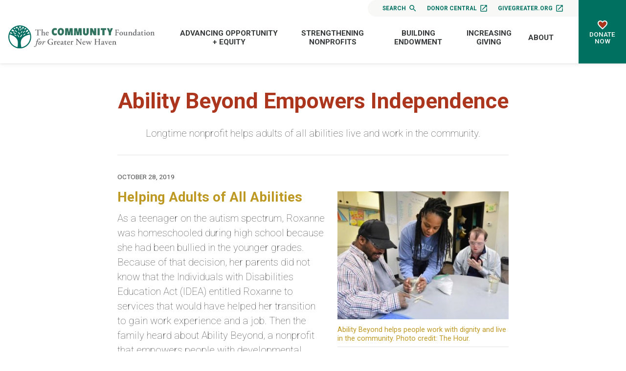

--- FILE ---
content_type: text/html; charset=UTF-8
request_url: https://www.cfgnh.org/articles/ability-beyond-empowers-independence
body_size: 69273
content:
<!doctype html>
<html lang="en">
<head>
  <meta charset="utf-8">

  <meta http-equiv="x-ua-compatible" content="ie=edge">
  <meta name="viewport" content="width=device-width, initial-scale=1">

  
  <link rel="preconnect" href="https://fonts.googleapis.com">
  <link rel="preconnect" href="https://fonts.gstatic.com" crossorigin>
  <link href="https://fonts.googleapis.com/css2?family=Roboto:ital,wght@0,100;0,300;0,400;0,500;0,700;0,900;1,100;1,300;1,400;1,500;1,700;1,900&display=swap" rel="stylesheet">

  <link rel="apple-touch-icon" sizes="180x180" href="/favicon/apple-touch-icon.png">
<link rel="icon" type="image/png" sizes="32x32" href="/favicon/favicon-32x32.png">
<link rel="icon" type="image/png" sizes="16x16" href="/favicon/favicon-16x16.png">
<link rel="manifest" href="/favicon/site.webmanifest">

  <link rel="stylesheet" href="/stylesheets/screen.css?v=02-18-2025">
  <link rel="stylesheet" href="//cdn.jsdelivr.net/npm/slick-carousel@1.8.1/slick/slick.css"/>
  <script src="https://code.jquery.com/jquery-3.4.1.min.js"></script>

  
  
<title>Ability Beyond… | The Community Foundation for Greater New Haven</title>
<script>dataLayer = [];
(function(w,d,s,l,i){w[l]=w[l]||[];w[l].push({'gtm.start':
new Date().getTime(),event:'gtm.js'});var f=d.getElementsByTagName(s)[0],
j=d.createElement(s),dl=l!='dataLayer'?'&l='+l:'';j.async=true;j.src=
'https://www.googletagmanager.com/gtm.js?id='+i+dl;f.parentNode.insertBefore(j,f);
})(window,document,'script','dataLayer','GTM-MPC7TTJ');
</script><meta name="generator" content="SEOmatic">
<meta name="keywords" content="community foundation, nonprofit support, grant opportunities, New Haven philanthropy, donor services, planned giving, local scholarships, nonprofit resources, charitable funds, community impact">
<meta name="description" content="Longtime nonprofit helps adults of all abilities live and work in the community.">
<meta name="referrer" content="no-referrer-when-downgrade">
<meta name="robots" content="all">
<meta content="41991835517" property="fb:profile_id">
<meta content="en_US" property="og:locale">
<meta content="The Community Foundation for Greater New Haven" property="og:site_name">
<meta content="website" property="og:type">
<meta content="https://www.cfgnh.org/articles/ability-beyond-empowers-independence" property="og:url">
<meta content="Ability Beyond Empowers Independence" property="og:title">
<meta content="Longtime nonprofit helps adults of all abilities live and work in the community." property="og:description">
<meta content="https://stdidcfgnhprod.blob.core.windows.net/cfgnh/images/_1200x630_crop_center-center_82_none/thehour.jpg?mtime=1604959829" property="og:image">
<meta content="1200" property="og:image:width">
<meta content="630" property="og:image:height">
<meta content="The Community Foundation for Greater New Haven Logo" property="og:image:alt">
<meta content="https://www.youtube.com/@CmtyFndnGrtrNewHaven" property="og:see_also">
<meta content="https://www.linkedin.com/company/community-foundation-for-greater-new-haven" property="og:see_also">
<meta content="https://www.facebook.com/cfgnh" property="og:see_also">
<meta content="https://twitter.com/cfgnh" property="og:see_also">
<meta name="twitter:card" content="summary_large_image">
<meta name="twitter:site" content="@cfgnh">
<meta name="twitter:creator" content="@cfgnh">
<meta name="twitter:title" content="Ability Beyond Empowers Independence">
<meta name="twitter:description" content="Longtime nonprofit helps adults of all abilities live and work in the community.">
<meta name="twitter:image" content="https://stdidcfgnhprod.blob.core.windows.net/cfgnh/images/_800x418_crop_center-center_82_none/thehour.jpg?mtime=1604959829">
<meta name="twitter:image:width" content="800">
<meta name="twitter:image:height" content="418">
<meta name="twitter:image:alt" content="The Community Foundation for Greater New Haven Logo">
<link href="https://www.cfgnh.org/articles/ability-beyond-empowers-independence" rel="canonical">
<link href="https://www.cfgnh.org/" rel="home"></head>
<body><script>window.dataLayer = window.dataLayer || [];
function gtag(){dataLayer.push(arguments)};
gtag('js', new Date());
gtag('config', 'G-8BGNQ321TV', {'send_page_view': true,'anonymize_ip': false,'link_attribution': true,'allow_display_features': true});
</script>
<script async src="https://www.googletagmanager.com/gtag/js?id=G-8BGNQ321TV"></script>

<noscript><iframe src="https://www.googletagmanager.com/ns.html?id=GTM-MPC7TTJ"
height="0" width="0" style="display:none;visibility:hidden"></iframe></noscript>

  <nav id="fullScreenMenu" class="fullScreenMenu" data-modal data-modal-manual-close >
    <h1 class="visuallyhidden">Site Navigation</h1>
    <div class="menuContainer fadeup"  data-modal-document>
      <div class="mobile-menu">
        
<ul class="root-group">
  




  


  
  <li class="expandable">
    <a href="https://www.cfgnh.org/leading-on-issues" class="  dropdown">Advancing Opportunity + Equity<span></span></a>

              <ul class="dropdown-menu level1">
          

  
  <li class="expandable">
    <a href="https://www.cfgnh.org/leading-on-issues/basic-needs-fund" class=" dropdown">Basic Needs Fund<span></span></a>

              <ul class="dropdown-menu level2 child-nav">
          

  
  <li class="">
    <a href="https://www.cfgnh.org/leading-on-issues/basic-needs-fund/basic-needs-about" class=" ">About the Basic Needs Fund<span></span></a>

      
  </li>
  
  <li class="">
    <a href="https://www.cfgnh.org/leading-on-issues/basic-needs-fund/give-to-the-basic-needs-fund" class=" ">Give to the Basic Needs Fund<span></span></a>

      
  </li>


        </ul>
      
  </li>
  
  <li class="expandable">
    <a href="https://www.cfgnh.org/leading-on-issues/black-futures-fund" class=" dropdown">Black Futures Fund<span></span></a>

              <ul class="dropdown-menu level2 child-nav">
          

  
  <li class="">
    <a href="https://www.cfgnh.org/leading-on-issues/black-futures-fund/give-to-the-black-futures-fund" class=" ">Give to the Black Futures Fund<span></span></a>

      
  </li>


        </ul>
      
  </li>
  
  <li class="expandable">
    <a href="https://www.cfgnh.org/leading-on-issues/women-girls" class=" dropdown">Community Fund for Women &amp; Girls<span></span></a>

              <ul class="dropdown-menu level2 child-nav">
          

  
  <li class="">
    <a href="https://www.cfgnh.org/leading-on-issues/women-girls/our-events" class=" ">Fund for Women &amp; Girls Events<span></span></a>

      
  </li>
  
  <li class="">
    <a href="https://www.cfgnh.org/leading-on-issues/women-girls/how-you-can-help" class=" ">Give to the Fund<span></span></a>

      
  </li>
  
  <li class="">
    <a href="https://www.cfgnh.org/leading-on-issues/women-girls/girls-of-color-network" class=" ">Girls of Color Mentoring Network<span></span></a>

      
  </li>
  
  <li class="">
    <a href="https://www.cfgnh.org/leading-on-issues/women-girls/women-and-philanthropy-leaving-a-legacy" class=" ">Leave a Legacy for Women &amp; Girls<span></span></a>

      
  </li>


        </ul>
      
  </li>
  
  <li class="">
    <a href="https://www.cfgnh.org/leading-on-issues/connecticut-urban-opportunity-collaborative" class=" ">Connecticut Urban Opportunity Collaborative<span></span></a>

      
  </li>
  
  <li class="">
    <a href="https://www.cfgnh.org/leading-on-issues/education" class=" ">Education and Career Pathways<span></span></a>

      
  </li>
  
  <li class="expandable">
    <a href="https://www.cfgnh.org/leading-on-issues/mission-investing" class=" dropdown">Mission Investments<span></span></a>

              <ul class="dropdown-menu level2 child-nav">
          

  
  <li class="">
    <a href="https://www.cfgnh.org/leading-on-issues/mission-investing/about-tcf-mic" class=" ">About TCFMIC<span></span></a>

      
  </li>
  
  <li class="">
    <a href="https://www.cfgnh.org/leading-on-issues/mission-investing/elevateyourbusiness" class=" ">Elevate Your Business or Organization<span></span></a>

      
  </li>
  
  <li class="">
    <a href="https://www.cfgnh.org/leading-on-issues/mission-investing/equitable-entrepreneurship-1" class=" ">New Haven Equitable Entrepreneurship Ecosystem (NHE3)<span></span></a>

      
  </li>
  
  <li class="">
    <a href="https://www.cfgnh.org/leading-on-issues/mission-investing/nonprofit-loans" class=" ">Nonprofit Loans<span></span></a>

      
  </li>


        </ul>
      
  </li>
  
  <li class="expandable">
    <a href="https://www.cfgnh.org/leading-on-issues/neighborhood-leadership" class=" dropdown">Neighborhood Leadership<span></span></a>

              <ul class="dropdown-menu level2 child-nav">
          

  
  <li class="">
    <a href="https://www.cfgnh.org/leading-on-issues/neighborhood-leadership/neighborhood-leaders" class=" ">Neighborhood Leaders<span></span></a>

      
  </li>


        </ul>
      
  </li>
  
  <li class="expandable">
    <a href="https://www.cfgnh.org/leading-on-issues/healthy-families" class=" dropdown">New Haven Healthy Start<span></span></a>

              <ul class="dropdown-menu level2 child-nav">
          

  
  <li class="expandable">
    <a href="https://www.cfgnh.org/leading-on-issues/healthy-families/new-haven-healthy-start" class=" dropdown">About New Haven Healthy Start<span></span></a>

              <ul class="dropdown-menu level3 child-nav">
          

  
  <li class="">
    <a href="https://www.cfgnh.org/leading-on-issues/healthy-families/new-haven-healthy-start/nhhs-history-and-impact" class=" ">NHHS History and Impact<span></span></a>

      
  </li>


        </ul>
      
  </li>
  
  <li class="">
    <a href="https://www.cfgnh.org/leading-on-issues/healthy-families/for-pregnant-women-and-mothers" class=" ">For Pregnant Women and Mothers<span></span></a>

      
  </li>
  
  <li class="">
    <a href="https://www.cfgnh.org/leading-on-issues/healthy-families/new-haven-healthy-start-for-dad" class=" ">For Fathers<span></span></a>

      
  </li>
  
  <li class="">
    <a href="https://www.cfgnh.org/leading-on-issues/healthy-families/celebrating-black-champions-4-health" class=" ">Black Champions for Health<span></span></a>

      
  </li>


        </ul>
      
  </li>
  
  <li class="expandable">
    <a href="https://www.cfgnh.org/leading-on-issues/latino-leadership" class=" dropdown">Progreso Latino Fund<span></span></a>

              <ul class="dropdown-menu level2 child-nav">
          

  
  <li class="">
    <a href="https://www.cfgnh.org/leading-on-issues/latino-leadership/support-plf" class=" ">Support PLF<span></span></a>

      
  </li>
  
  <li class="">
    <a href="https://www.cfgnh.org/leading-on-issues/latino-leadership/latine-charitable-funds" class=" ">Latine Charitable Funds<span></span></a>

      
  </li>
  
  <li class="">
    <a href="https://www.cfgnh.org/leading-on-issues/latino-leadership/celebrating-latino-leaders" class=" ">Celebrating Latine Leaders<span></span></a>

      
  </li>
  
  <li class="">
    <a href="https://www.cfgnh.org/leading-on-issues/latino-leadership/plf-forums-and-events" class=" ">PLF Forums and Events<span></span></a>

      
  </li>
  
  <li class="">
    <a href="https://www.cfgnh.org/leading-on-issues/latino-leadership/event-archive" class=" ">PLF Event Archive<span></span></a>

      
  </li>


        </ul>
      
  </li>
  
  <li class="">
    <a href="https://www.cfgnh.org/leading-on-issues/scholarships" class=" ">Scholarships<span></span></a>

      
  </li>
  
  <li class="">
    <a href="https://www.cfgnh.org/leading-on-issues/the-vineyard-project" class=" ">The Vineyard Project in New Haven<span></span></a>

      
  </li>
  
  <li class="">
    <a href="https://www.cfgnh.org/leading-on-issues/datareports" class=" ">Greater New Haven Data Reports<span></span></a>

      
  </li>


        </ul>
      
  </li>


  


  
  <li class="expandable">
    <a href="https://www.cfgnh.org/strengthening-nonprofits" class="  dropdown">Strengthening Nonprofits<span></span></a>

              <ul class="dropdown-menu level1">
          

  
  <li class="expandable">
    <a href="https://www.cfgnh.org/strengthening-nonprofits/about-our-grantmaking" class=" dropdown">About Our Grantmaking<span></span></a>

              <ul class="dropdown-menu level2 child-nav">
          

  
  <li class="">
    <a href="https://www.cfgnh.org/strengthening-nonprofits/about-our-grantmaking/faqs-about-applying-for-grants" class=" ">FAQs About Applying for Grants<span></span></a>

      
  </li>
  
  <li class="">
    <a href="https://www.cfgnh.org/strengthening-nonprofits/about-our-grantmaking/eligibility-criteria" class=" ">Eligibility Criteria<span></span></a>

      
  </li>
  
  <li class="">
    <a href="https://www.cfgnh.org/strengthening-nonprofits/about-our-grantmaking/how-an-idea-becomes-a-grant" class=" ">How an Idea Becomes a Grant<span></span></a>

      
  </li>


        </ul>
      
  </li>
  
  <li class="expandable">
    <a href="https://www.cfgnh.org/strengthening-nonprofits/grants-to-apply-for" class=" dropdown">Apply For A Grant<span></span></a>

              <ul class="dropdown-menu level2 child-nav">
          

  
  <li class="">
    <a href="https://www.cfgnh.org/strengthening-nonprofits/grants-to-apply-for/basic-needs-fund" class=" ">Basic Needs Fund Grants<span></span></a>

      
  </li>
  
  <li class="">
    <a href="https://www.cfgnh.org/strengthening-nonprofits/grants-to-apply-for/grants-for-women-girls" class=" ">Community Fund for Women &amp; Girls Grants<span></span></a>

      
  </li>
  
  <li class="">
    <a href="https://www.cfgnh.org/strengthening-nonprofits/grants-to-apply-for/event-sponsorship" class=" ">Event Sponsorship<span></span></a>

      
  </li>
  
  <li class="">
    <a href="https://www.cfgnh.org/strengthening-nonprofits/grants-to-apply-for/neighborhood-leadership-program" class=" ">Neighborhood Leadership Program<span></span></a>

      
  </li>
  
  <li class="">
    <a href="https://www.cfgnh.org/strengthening-nonprofits/grants-to-apply-for/nonprofit-animal-shelter-grants" class=" ">Nonprofit Animal Shelter Grants<span></span></a>

      
  </li>
  
  <li class="">
    <a href="https://www.cfgnh.org/strengthening-nonprofits/grants-to-apply-for/nonprofit-management-program-for-emerging-leaders-of-color" class=" ">Nonprofit Management Program for Emerging Leaders of Color<span></span></a>

      
  </li>
  
  <li class="">
    <a href="https://www.cfgnh.org/strengthening-nonprofits/grants-to-apply-for/progreso-latino-fund-grants" class=" ">Progreso Latino Fund Grants<span></span></a>

      
  </li>
  
  <li class="">
    <a href="https://www.cfgnh.org/strengthening-nonprofits/grants-to-apply-for/responsive-grants" class=" ">Core Support (General Operating Support)<span></span></a>

      
  </li>
  
  <li class="">
    <a href="https://www.cfgnh.org/strengthening-nonprofits/grants-to-apply-for/responsive-program-grants" class=" ">Regional Civic Health Program Grants<span></span></a>

      
  </li>
  
  <li class="expandable">
    <a href="https://www.cfgnh.org/strengthening-nonprofits/grants-to-apply-for/scholarships" class=" dropdown">Scholarships<span></span></a>

              <ul class="dropdown-menu level3 child-nav">
          

  
  <li class="">
    <a href="https://www.cfgnh.org/strengthening-nonprofits/grants-to-apply-for/scholarships/resources-for-scholarship-applicants" class=" ">Resources for Scholarship Applicants<span></span></a>

      
  </li>
  
  <li class="">
    <a href="https://www.cfgnh.org/strengthening-nonprofits/grants-to-apply-for/scholarships/scholarships-by-high-school" class=" ">Scholarships by High School<span></span></a>

      
  </li>
  
  <li class="">
    <a href="https://www.cfgnh.org/strengthening-nonprofits/grants-to-apply-for/scholarships/scholarships-by-high-school-2" class=" ">Scholarships by College or Organization<span></span></a>

      
  </li>


        </ul>
      
  </li>
  
  <li class="">
    <a href="https://www.cfgnh.org/strengthening-nonprofits/grants-to-apply-for/year-round-small-grants" class=" ">Small Grants<span></span></a>

      
  </li>
  
  <li class="">
    <a href="https://www.cfgnh.org/strengthening-nonprofits/grants-to-apply-for/grants-for-the-quinnipiac-river" class=" ">The Quinnipiac River Fund<span></span></a>

      
  </li>


        </ul>
      
  </li>
  
  <li class="expandable">
    <a href="https://www.cfgnh.org/strengthening-nonprofits/grant-reporting" class=" dropdown">Grant Reporting<span></span></a>

              <ul class="dropdown-menu level2 child-nav">
          

  
  <li class="">
    <a href="https://www.cfgnh.org/strengthening-nonprofits/grant-reporting/grant-reporting-faqs" class=" ">Grant Reporting FAQs<span></span></a>

      
  </li>


        </ul>
      
  </li>
  
  <li class="">
    <a href="https://www.cfgnh.org/strengthening-nonprofits/workshops-events" class=" ">Nonprofit Workshops<span></span></a>

      
  </li>
  
  <li class="expandable">
    <a href="https://www.cfgnh.org/strengthening-nonprofits/resource-center" class=" dropdown">Nonprofit Resource Center<span></span></a>

              <ul class="dropdown-menu level2 child-nav">
          

  
  <li class="">
    <a href="https://www.cfgnh.org/strengthening-nonprofits/resource-center/find-a-consultant" class=" ">Find a Consultant<span></span></a>

      
  </li>
  
  <li class="">
    <a href="https://www.cfgnh.org/strengthening-nonprofits/resource-center/effective-boards" class=" ">Effective Boards<span></span></a>

      
  </li>
  
  <li class="">
    <a href="https://www.cfgnh.org/strengthening-nonprofits/resource-center/organizational-resources-links" class=" ">Organizational Resources &amp; Links<span></span></a>

      
  </li>
  
  <li class="">
    <a href="https://www.cfgnh.org/strengthening-nonprofits/resource-center/organizations-seeking-volunteer-board-members" class=" ">Organizations Seeking Volunteer Board Members<span></span></a>

      
  </li>
  
  <li class="">
    <a href="https://www.cfgnh.org/strengthening-nonprofits/resource-center/grants-available-from-cfgnh" class=" ">Grants Available from CFGNH<span></span></a>

      
  </li>
  
  <li class="">
    <a href="https://www.cfgnh.org/strengthening-nonprofits/resource-center/benefits-of-an-endowment" class=" ">Benefits of an Endowment<span></span></a>

      
  </li>
  
  <li class="">
    <a href="https://www.cfgnh.org/strengthening-nonprofits/resource-center/job-searches" class=" ">Strengthen Nonprofit Hiring Practices<span></span></a>

      
  </li>


        </ul>
      
  </li>
  
  <li class="">
    <a href="https://www.cfgnh.org/strengthening-nonprofits/givegreater-org" class=" ">giveGreater.org®<span></span></a>

      
  </li>
  
  <li class="expandable">
    <a href="https://www.cfgnh.org/strengthening-nonprofits/planned-giving-services" class=" dropdown">Planned Giving Services<span></span></a>

              <ul class="dropdown-menu level2 child-nav">
          

  
  <li class="">
    <a href="https://www.cfgnh.org/strengthening-nonprofits/planned-giving-services/why-planned-giving-why-now" class=" ">Why Planned Giving? Why Now?<span></span></a>

      
  </li>
  
  <li class="">
    <a href="https://www.cfgnh.org/strengthening-nonprofits/planned-giving-services/the-planned-giving-partnership" class=" ">The Planned Giving Partnership<span></span></a>

      
  </li>
  
  <li class="">
    <a href="https://www.cfgnh.org/strengthening-nonprofits/planned-giving-services/planned-giving-defined" class=" ">Planned Giving Defined<span></span></a>

      
  </li>
  
  <li class="">
    <a href="https://www.cfgnh.org/strengthening-nonprofits/planned-giving-services/extending-the-gift-conversation" class=" ">Extending the Gift Conversation<span></span></a>

      
  </li>
  
  <li class="">
    <a href="https://www.cfgnh.org/strengthening-nonprofits/planned-giving-services/what-does-my-organization-need" class=" ">What Does My Organization Need?<span></span></a>

      
  </li>
  
  <li class="">
    <a href="https://www.cfgnh.org/strengthening-nonprofits/planned-giving-services/does-my-organization-need-to-be-an-expert" class=" ">Does My Organization Need to be an Expert?<span></span></a>

      
  </li>
  
  <li class="">
    <a href="https://www.cfgnh.org/strengthening-nonprofits/planned-giving-services/the-benefits-of-creating-a-legacy-society" class=" ">The Benefits of Creating a Legacy Society<span></span></a>

      
  </li>
  
  <li class="">
    <a href="https://www.cfgnh.org/strengthening-nonprofits/planned-giving-services/gift-acceptance-policies" class=" ">Gift Acceptance Policies<span></span></a>

      
  </li>
  
  <li class="">
    <a href="https://www.cfgnh.org/strengthening-nonprofits/planned-giving-services/integrating-planned-giving" class=" ">Integrating Planned Giving<span></span></a>

      
  </li>
  
  <li class="">
    <a href="https://www.cfgnh.org/strengthening-nonprofits/planned-giving-services/sample-marketing-language" class=" ">Sample Marketing Language<span></span></a>

      
  </li>
  
  <li class="">
    <a href="https://www.cfgnh.org/strengthening-nonprofits/planned-giving-services/additional-support-from-the-community-foundation" class=" ">Additional Support from The Community Foundation<span></span></a>

      
  </li>


        </ul>
      
  </li>
  
  <li class="">
    <a href="https://www.cfgnh.org/strengthening-nonprofits/organization-funds" class=" ">Organization Funds<span></span></a>

      
  </li>
  
  <li class="">
    <a href="https://www.cfgnh.org/strengthening-nonprofits/about-our-impact" class=" ">Stories of Local Impact<span></span></a>

      
  </li>


        </ul>
      
  </li>


  


  
  <li class="expandable">
    <a href="https://www.cfgnh.org/building-endowment" class="  dropdown">Building Endowment<span></span></a>

              <ul class="dropdown-menu level1">
          

  
  <li class="">
    <a href="https://www.cfgnh.org/building-endowment/what-it-means-to-give-forever" class=" ">What it Means to Give Forever<span></span></a>

      
  </li>
  
  <li class="">
    <a href="https://www.cfgnh.org/building-endowment/investments" class=" ">Investments<span></span></a>

      
  </li>
  
  <li class="">
    <a href="https://www.cfgnh.org/building-endowment/financial-statements" class=" ">Financial Statements<span></span></a>

      
  </li>
  
  <li class="">
    <a href="https://www.cfgnh.org/building-endowment/what-inspires-you" class=" ">What Inspires You?<span></span></a>

      
  </li>


        </ul>
      
  </li>


  


  
  <li class="expandable">
    <a href="https://www.cfgnh.org/increasing-giving" class="  dropdown">Increasing Giving<span></span></a>

              <ul class="dropdown-menu level1">
          

  
  <li class="">
    <a href="https://www.cfgnh.org/increasing-giving/giving-your-way-now-and-forever" class=" ">Your Giving Your Way, Now and Forever<span></span></a>

      
  </li>
  
  <li class="expandable">
    <a href="https://www.cfgnh.org/increasing-giving/what-is-a-donor-advised-fund" class=" dropdown">Donor Advised Funds<span></span></a>

              <ul class="dropdown-menu level2 child-nav">
          

  
  <li class="">
    <a href="https://www.cfgnh.org/increasing-giving/what-is-a-donor-advised-fund/lets-get-started" class=" ">Starting a DAF<span></span></a>

      
  </li>


        </ul>
      
  </li>
  
  <li class="">
    <a href="https://www.cfgnh.org/increasing-giving/give-tomorrow" class=" ">Your Charitable Estate Plans<span></span></a>

      
  </li>
  
  <li class="expandable">
    <a href="https://www.cfgnh.org/increasing-giving/charitable-fund-options" class=" dropdown">Fund Options<span></span></a>

              <ul class="dropdown-menu level2 child-nav">
          

  
  <li class="expandable">
    <a href="https://www.cfgnh.org/increasing-giving/charitable-fund-options/give-today" class=" dropdown">Assets You Can Give<span></span></a>

              <ul class="dropdown-menu level3 child-nav">
          

  
  <li class="">
    <a href="https://www.cfgnh.org/increasing-giving/charitable-fund-options/give-today/cash-gifts" class=" ">Cash Gifts<span></span></a>

      
  </li>
  
  <li class="">
    <a href="https://www.cfgnh.org/increasing-giving/charitable-fund-options/give-today/securities" class=" ">Securities<span></span></a>

      
  </li>
  
  <li class="">
    <a href="https://www.cfgnh.org/increasing-giving/charitable-fund-options/give-today/ira-charitable-distributions" class=" ">IRA Qualified Charitable Distributions<span></span></a>

      
  </li>
  
  <li class="">
    <a href="https://www.cfgnh.org/increasing-giving/charitable-fund-options/give-today/real-estate" class=" ">Real Estate<span></span></a>

      
  </li>
  
  <li class="">
    <a href="https://www.cfgnh.org/increasing-giving/charitable-fund-options/give-today/tangible-personal-property" class=" ">Tangible Personal Property<span></span></a>

      
  </li>
  
  <li class="">
    <a href="https://www.cfgnh.org/increasing-giving/charitable-fund-options/give-today/unusual-assess" class=" ">Unusual Assets<span></span></a>

      
  </li>


        </ul>
      
  </li>


        </ul>
      
  </li>
  
  <li class="">
    <a href="https://www.cfgnh.org/increasing-giving/our-funds" class=" ">Our Funds<span></span></a>

      
  </li>
  
  <li class="">
    <a href="https://www.cfgnh.org/increasing-giving/giving-stories" class=" ">Giving Stories<span></span></a>

      
  </li>
  
  <li class="expandable">
    <a href="https://www.cfgnh.org/increasing-giving/working-with-professional-advisors" class=" dropdown">For Professional Advisors<span></span></a>

              <ul class="dropdown-menu level2 child-nav">
          

  
  <li class="">
    <a href="https://www.cfgnh.org/increasing-giving/working-with-professional-advisors/fund-options" class=" ">Fund Options for Your Clients<span></span></a>

      
  </li>
  
  <li class="">
    <a href="https://www.cfgnh.org/increasing-giving/working-with-professional-advisors/custom-investment-partnership-program" class=" ">Advisor Managed Funds<span></span></a>

      
  </li>
  
  <li class="">
    <a href="https://www.cfgnh.org/increasing-giving/working-with-professional-advisors/planned-giving-for-professional-advisor-clients" class=" ">Planned Giving for Your Clients<span></span></a>

      
  </li>
  
  <li class="">
    <a href="https://www.cfgnh.org/increasing-giving/working-with-professional-advisors/list-of-professional-advisors" class=" ">Advisor Education and Networking Events<span></span></a>

      
  </li>


        </ul>
      
  </li>


        </ul>
      
  </li>


  


  
  <li class="expandable">
    <a href="https://www.cfgnh.org/about" class="  dropdown">About<span></span></a>

              <ul class="dropdown-menu level1">
          

  
  <li class="">
    <a href="https://www.cfgnh.org/about/overview-facts" class=" ">Overview &amp; Facts<span></span></a>

      
  </li>
  
  <li class="">
    <a href="https://www.cfgnh.org/about/events" class=" ">Events and Workshops<span></span></a>

      
  </li>
  
  <li class="expandable">
    <a href="https://www.cfgnh.org/about/news-publications" class=" dropdown">News<span></span></a>

              <ul class="dropdown-menu level2 child-nav">
          

  
  <li class="">
    <a href="https://www.cfgnh.org/about/news-publications/press-releases" class=" ">Press Releases<span></span></a>

      
  </li>
  
  <li class="">
    <a href="https://www.cfgnh.org/about/news-publications/inspiration-monday-stories" class=" ">Local Impact Stories<span></span></a>

      
  </li>
  
  <li class="">
    <a href="https://www.cfgnh.org/about/news-publications/from-the-start-celebrating-90-yrs" class=" ">From the Start<span></span></a>

      
  </li>


        </ul>
      
  </li>
  
  <li class="expandable">
    <a href="https://www.cfgnh.org/about/contact-us" class=" dropdown">Contact Us<span></span></a>

              <ul class="dropdown-menu level2 child-nav">
          

  
  <li class="">
    <a href="https://www.cfgnh.org/about/contact-us/directions" class=" ">Directions<span></span></a>

      
  </li>


        </ul>
      
  </li>
  
  <li class="">
    <a href="https://www.cfgnh.org/about/employment-opportunities" class=" ">Employment Opportunities<span></span></a>

      
  </li>
  
  <li class="">
    <a href="https://www.cfgnh.org/about/blogs" class=" ">Blogs from The Foundation<span></span></a>

      
  </li>
  
  <li class="">
    <a href="https://www.cfgnh.org/about/staff" class=" ">Staff<span></span></a>

      
  </li>
  
  <li class="">
    <a href="https://www.cfgnh.org/about/board" class=" ">Board<span></span></a>

      
  </li>
  
  <li class="">
    <a href="https://www.cfgnh.org/about/frequently-asked-questions" class=" ">Frequently Asked Questions<span></span></a>

      
  </li>
  
  <li class="">
    <a href="https://www.cfgnh.org/about/financials" class=" ">Financials<span></span></a>

      
  </li>
  
  <li class="">
    <a href="https://www.cfgnh.org/about/videos-publications" class=" ">Videos &amp; Publications<span></span></a>

      
  </li>
  
  <li class="">
    <a href="https://www.cfgnh.org/about/volunteers" class=" ">Volunteers<span></span></a>

      
  </li>


        </ul>
      
  </li>


</ul>      </div>
      <div class="mobile-btns button">
        <ul>
          <li><a href="/search">Search <svg xmlns="http://www.w3.org/2000/svg" height="24" viewBox="0 0 24 24" width="24"><path d="M15.5 14h-.79l-.28-.27C15.41 12.59 16 11.11 16 9.5 16 5.91 13.09 3 9.5 3S3 5.91 3 9.5 5.91 16 9.5 16c1.61 0 3.09-.59 4.23-1.57l.27.28v.79l5 4.99L20.49 19l-4.99-5zm-6 0C7.01 14 5 11.99 5 9.5S7.01 5 9.5 5 14 7.01 14 9.5 11.99 14 9.5 14z" fill="#FFF" class="search-icon" /><path d="M0 0h24v24H0z" fill="none"/></svg></a></li>
          <li><a href="https://cfgnh.donorcentral.com/" target="_blank">Donor Central <svg xmlns="http://www.w3.org/2000/svg" height="24" viewBox="0 0 24 24" width="24"><path d="M0 0h24v24H0z" fill="none"/><path d="M19 19H5V5h7V3H5c-1.11 0-2 .9-2 2v14c0 1.1.89 2 2 2h14c1.1 0 2-.9 2-2v-7h-2v7zM14 3v2h3.59l-9.83 9.83 1.41 1.41L19 6.41V10h2V3h-7z"/></svg></a></li>
          <li><a href="https://givegreater.cfgnh.org/" target="_blank">giveGreater.org <svg xmlns="http://www.w3.org/2000/svg" height="24" viewBox="0 0 24 24" width="24"><path d="M0 0h24v24H0z" fill="none"/><path d="M19 19H5V5h7V3H5c-1.11 0-2 .9-2 2v14c0 1.1.89 2 2 2h14c1.1 0 2-.9 2-2v-7h-2v7zM14 3v2h3.59l-9.83 9.83 1.41 1.41L19 6.41V10h2V3h-7z"/></svg></a></li>
        </ul>
      </div>
      <button class="close-menu" data-modal-close-btn>
        <img src="/images/icon-close-white.svg" alt="" /><span class="visuallyhidden">Close menu</span>
      </button>
    </div>
  </nav>
<div id="wrapper">

<header class="mast">
  <div class="container">
    <div class="logo">
      <a href="/">
        <img src="/images/logo.svg" alt="Community Foundation for Greater New Haven">
      </a>
    </div>
    <div class="mast-menu">
      <div class="top-nav">
        <ul>
                    <li class="search"><a href="/search">Search <svg xmlns="http://www.w3.org/2000/svg" height="24" viewBox="0 0 24 24" width="24"><path d="M15.5 14h-.79l-.28-.27C15.41 12.59 16 11.11 16 9.5 16 5.91 13.09 3 9.5 3S3 5.91 3 9.5 5.91 16 9.5 16c1.61 0 3.09-.59 4.23-1.57l.27.28v.79l5 4.99L20.49 19l-4.99-5zm-6 0C7.01 14 5 11.99 5 9.5S7.01 5 9.5 5 14 7.01 14 9.5 11.99 14 9.5 14z" fill="#FFF" class="search-icon" /><path d="M0 0h24v24H0z" fill="none"/></svg></a></li>
          <li><a href="https://cfgnh.donorcentral.com/" target="_blank">Donor Central <svg xmlns="http://www.w3.org/2000/svg" height="24" viewBox="0 0 24 24" width="24"><path d="M0 0h24v24H0z" fill="none"/><path d="M19 19H5V5h7V3H5c-1.11 0-2 .9-2 2v14c0 1.1.89 2 2 2h14c1.1 0 2-.9 2-2v-7h-2v7zM14 3v2h3.59l-9.83 9.83 1.41 1.41L19 6.41V10h2V3h-7z"/></svg></a></li>
          <li><a href="https://givegreater.cfgnh.org/" target="_blank">giveGreater.org <svg xmlns="http://www.w3.org/2000/svg" height="24" viewBox="0 0 24 24" width="24"><path d="M0 0h24v24H0z" fill="none"/><path d="M19 19H5V5h7V3H5c-1.11 0-2 .9-2 2v14c0 1.1.89 2 2 2h14c1.1 0 2-.9 2-2v-7h-2v7zM14 3v2h3.59l-9.83 9.83 1.41 1.41L19 6.41V10h2V3h-7z"/></svg></a></li>
        </ul>
      </div>
      <nav class="main-nav">
        
<ul class="root-group">
  




  


  
  <li class="expandable">
    <a href="https://www.cfgnh.org/leading-on-issues" class="  dropdown">Advancing Opportunity + Equity<span></span></a>

              <ul class="dropdown-menu level1">
          

  
  <li class="expandable">
    <a href="https://www.cfgnh.org/leading-on-issues/basic-needs-fund" class=" dropdown">Basic Needs Fund<span></span></a>

              <ul class="dropdown-menu level2 child-nav">
          

  
  <li class="">
    <a href="https://www.cfgnh.org/leading-on-issues/basic-needs-fund/basic-needs-about" class=" ">About the Basic Needs Fund<span></span></a>

      
  </li>
  
  <li class="">
    <a href="https://www.cfgnh.org/leading-on-issues/basic-needs-fund/give-to-the-basic-needs-fund" class=" ">Give to the Basic Needs Fund<span></span></a>

      
  </li>


        </ul>
      
  </li>
  
  <li class="expandable">
    <a href="https://www.cfgnh.org/leading-on-issues/black-futures-fund" class=" dropdown">Black Futures Fund<span></span></a>

              <ul class="dropdown-menu level2 child-nav">
          

  
  <li class="">
    <a href="https://www.cfgnh.org/leading-on-issues/black-futures-fund/give-to-the-black-futures-fund" class=" ">Give to the Black Futures Fund<span></span></a>

      
  </li>


        </ul>
      
  </li>
  
  <li class="expandable">
    <a href="https://www.cfgnh.org/leading-on-issues/women-girls" class=" dropdown">Community Fund for Women &amp; Girls<span></span></a>

              <ul class="dropdown-menu level2 child-nav">
          

  
  <li class="">
    <a href="https://www.cfgnh.org/leading-on-issues/women-girls/our-events" class=" ">Fund for Women &amp; Girls Events<span></span></a>

      
  </li>
  
  <li class="">
    <a href="https://www.cfgnh.org/leading-on-issues/women-girls/how-you-can-help" class=" ">Give to the Fund<span></span></a>

      
  </li>
  
  <li class="">
    <a href="https://www.cfgnh.org/leading-on-issues/women-girls/girls-of-color-network" class=" ">Girls of Color Mentoring Network<span></span></a>

      
  </li>
  
  <li class="">
    <a href="https://www.cfgnh.org/leading-on-issues/women-girls/women-and-philanthropy-leaving-a-legacy" class=" ">Leave a Legacy for Women &amp; Girls<span></span></a>

      
  </li>


        </ul>
      
  </li>
  
  <li class="">
    <a href="https://www.cfgnh.org/leading-on-issues/connecticut-urban-opportunity-collaborative" class=" ">Connecticut Urban Opportunity Collaborative<span></span></a>

      
  </li>
  
  <li class="">
    <a href="https://www.cfgnh.org/leading-on-issues/education" class=" ">Education and Career Pathways<span></span></a>

      
  </li>
  
  <li class="expandable">
    <a href="https://www.cfgnh.org/leading-on-issues/mission-investing" class=" dropdown">Mission Investments<span></span></a>

              <ul class="dropdown-menu level2 child-nav">
          

  
  <li class="">
    <a href="https://www.cfgnh.org/leading-on-issues/mission-investing/about-tcf-mic" class=" ">About TCFMIC<span></span></a>

      
  </li>
  
  <li class="">
    <a href="https://www.cfgnh.org/leading-on-issues/mission-investing/elevateyourbusiness" class=" ">Elevate Your Business or Organization<span></span></a>

      
  </li>
  
  <li class="">
    <a href="https://www.cfgnh.org/leading-on-issues/mission-investing/equitable-entrepreneurship-1" class=" ">New Haven Equitable Entrepreneurship Ecosystem (NHE3)<span></span></a>

      
  </li>
  
  <li class="">
    <a href="https://www.cfgnh.org/leading-on-issues/mission-investing/nonprofit-loans" class=" ">Nonprofit Loans<span></span></a>

      
  </li>


        </ul>
      
  </li>
  
  <li class="expandable">
    <a href="https://www.cfgnh.org/leading-on-issues/neighborhood-leadership" class=" dropdown">Neighborhood Leadership<span></span></a>

              <ul class="dropdown-menu level2 child-nav">
          

  
  <li class="">
    <a href="https://www.cfgnh.org/leading-on-issues/neighborhood-leadership/neighborhood-leaders" class=" ">Neighborhood Leaders<span></span></a>

      
  </li>


        </ul>
      
  </li>
  
  <li class="expandable">
    <a href="https://www.cfgnh.org/leading-on-issues/healthy-families" class=" dropdown">New Haven Healthy Start<span></span></a>

              <ul class="dropdown-menu level2 child-nav">
          

  
  <li class="expandable">
    <a href="https://www.cfgnh.org/leading-on-issues/healthy-families/new-haven-healthy-start" class=" dropdown">About New Haven Healthy Start<span></span></a>

              <ul class="dropdown-menu level3 child-nav">
          

  
  <li class="">
    <a href="https://www.cfgnh.org/leading-on-issues/healthy-families/new-haven-healthy-start/nhhs-history-and-impact" class=" ">NHHS History and Impact<span></span></a>

      
  </li>


        </ul>
      
  </li>
  
  <li class="">
    <a href="https://www.cfgnh.org/leading-on-issues/healthy-families/for-pregnant-women-and-mothers" class=" ">For Pregnant Women and Mothers<span></span></a>

      
  </li>
  
  <li class="">
    <a href="https://www.cfgnh.org/leading-on-issues/healthy-families/new-haven-healthy-start-for-dad" class=" ">For Fathers<span></span></a>

      
  </li>
  
  <li class="">
    <a href="https://www.cfgnh.org/leading-on-issues/healthy-families/celebrating-black-champions-4-health" class=" ">Black Champions for Health<span></span></a>

      
  </li>


        </ul>
      
  </li>
  
  <li class="expandable">
    <a href="https://www.cfgnh.org/leading-on-issues/latino-leadership" class=" dropdown">Progreso Latino Fund<span></span></a>

              <ul class="dropdown-menu level2 child-nav">
          

  
  <li class="">
    <a href="https://www.cfgnh.org/leading-on-issues/latino-leadership/support-plf" class=" ">Support PLF<span></span></a>

      
  </li>
  
  <li class="">
    <a href="https://www.cfgnh.org/leading-on-issues/latino-leadership/latine-charitable-funds" class=" ">Latine Charitable Funds<span></span></a>

      
  </li>
  
  <li class="">
    <a href="https://www.cfgnh.org/leading-on-issues/latino-leadership/celebrating-latino-leaders" class=" ">Celebrating Latine Leaders<span></span></a>

      
  </li>
  
  <li class="">
    <a href="https://www.cfgnh.org/leading-on-issues/latino-leadership/plf-forums-and-events" class=" ">PLF Forums and Events<span></span></a>

      
  </li>
  
  <li class="">
    <a href="https://www.cfgnh.org/leading-on-issues/latino-leadership/event-archive" class=" ">PLF Event Archive<span></span></a>

      
  </li>


        </ul>
      
  </li>
  
  <li class="">
    <a href="https://www.cfgnh.org/leading-on-issues/scholarships" class=" ">Scholarships<span></span></a>

      
  </li>
  
  <li class="">
    <a href="https://www.cfgnh.org/leading-on-issues/the-vineyard-project" class=" ">The Vineyard Project in New Haven<span></span></a>

      
  </li>
  
  <li class="">
    <a href="https://www.cfgnh.org/leading-on-issues/datareports" class=" ">Greater New Haven Data Reports<span></span></a>

      
  </li>


        </ul>
      
  </li>


  


  
  <li class="expandable">
    <a href="https://www.cfgnh.org/strengthening-nonprofits" class="  dropdown">Strengthening Nonprofits<span></span></a>

              <ul class="dropdown-menu level1">
          

  
  <li class="expandable">
    <a href="https://www.cfgnh.org/strengthening-nonprofits/about-our-grantmaking" class=" dropdown">About Our Grantmaking<span></span></a>

              <ul class="dropdown-menu level2 child-nav">
          

  
  <li class="">
    <a href="https://www.cfgnh.org/strengthening-nonprofits/about-our-grantmaking/faqs-about-applying-for-grants" class=" ">FAQs About Applying for Grants<span></span></a>

      
  </li>
  
  <li class="">
    <a href="https://www.cfgnh.org/strengthening-nonprofits/about-our-grantmaking/eligibility-criteria" class=" ">Eligibility Criteria<span></span></a>

      
  </li>
  
  <li class="">
    <a href="https://www.cfgnh.org/strengthening-nonprofits/about-our-grantmaking/how-an-idea-becomes-a-grant" class=" ">How an Idea Becomes a Grant<span></span></a>

      
  </li>


        </ul>
      
  </li>
  
  <li class="expandable">
    <a href="https://www.cfgnh.org/strengthening-nonprofits/grants-to-apply-for" class=" dropdown">Apply For A Grant<span></span></a>

              <ul class="dropdown-menu level2 child-nav">
          

  
  <li class="">
    <a href="https://www.cfgnh.org/strengthening-nonprofits/grants-to-apply-for/basic-needs-fund" class=" ">Basic Needs Fund Grants<span></span></a>

      
  </li>
  
  <li class="">
    <a href="https://www.cfgnh.org/strengthening-nonprofits/grants-to-apply-for/grants-for-women-girls" class=" ">Community Fund for Women &amp; Girls Grants<span></span></a>

      
  </li>
  
  <li class="">
    <a href="https://www.cfgnh.org/strengthening-nonprofits/grants-to-apply-for/event-sponsorship" class=" ">Event Sponsorship<span></span></a>

      
  </li>
  
  <li class="">
    <a href="https://www.cfgnh.org/strengthening-nonprofits/grants-to-apply-for/neighborhood-leadership-program" class=" ">Neighborhood Leadership Program<span></span></a>

      
  </li>
  
  <li class="">
    <a href="https://www.cfgnh.org/strengthening-nonprofits/grants-to-apply-for/nonprofit-animal-shelter-grants" class=" ">Nonprofit Animal Shelter Grants<span></span></a>

      
  </li>
  
  <li class="">
    <a href="https://www.cfgnh.org/strengthening-nonprofits/grants-to-apply-for/nonprofit-management-program-for-emerging-leaders-of-color" class=" ">Nonprofit Management Program for Emerging Leaders of Color<span></span></a>

      
  </li>
  
  <li class="">
    <a href="https://www.cfgnh.org/strengthening-nonprofits/grants-to-apply-for/progreso-latino-fund-grants" class=" ">Progreso Latino Fund Grants<span></span></a>

      
  </li>
  
  <li class="">
    <a href="https://www.cfgnh.org/strengthening-nonprofits/grants-to-apply-for/responsive-grants" class=" ">Core Support (General Operating Support)<span></span></a>

      
  </li>
  
  <li class="">
    <a href="https://www.cfgnh.org/strengthening-nonprofits/grants-to-apply-for/responsive-program-grants" class=" ">Regional Civic Health Program Grants<span></span></a>

      
  </li>
  
  <li class="expandable">
    <a href="https://www.cfgnh.org/strengthening-nonprofits/grants-to-apply-for/scholarships" class=" dropdown">Scholarships<span></span></a>

              <ul class="dropdown-menu level3 child-nav">
          

  
  <li class="">
    <a href="https://www.cfgnh.org/strengthening-nonprofits/grants-to-apply-for/scholarships/resources-for-scholarship-applicants" class=" ">Resources for Scholarship Applicants<span></span></a>

      
  </li>
  
  <li class="">
    <a href="https://www.cfgnh.org/strengthening-nonprofits/grants-to-apply-for/scholarships/scholarships-by-high-school" class=" ">Scholarships by High School<span></span></a>

      
  </li>
  
  <li class="">
    <a href="https://www.cfgnh.org/strengthening-nonprofits/grants-to-apply-for/scholarships/scholarships-by-high-school-2" class=" ">Scholarships by College or Organization<span></span></a>

      
  </li>


        </ul>
      
  </li>
  
  <li class="">
    <a href="https://www.cfgnh.org/strengthening-nonprofits/grants-to-apply-for/year-round-small-grants" class=" ">Small Grants<span></span></a>

      
  </li>
  
  <li class="">
    <a href="https://www.cfgnh.org/strengthening-nonprofits/grants-to-apply-for/grants-for-the-quinnipiac-river" class=" ">The Quinnipiac River Fund<span></span></a>

      
  </li>


        </ul>
      
  </li>
  
  <li class="expandable">
    <a href="https://www.cfgnh.org/strengthening-nonprofits/grant-reporting" class=" dropdown">Grant Reporting<span></span></a>

              <ul class="dropdown-menu level2 child-nav">
          

  
  <li class="">
    <a href="https://www.cfgnh.org/strengthening-nonprofits/grant-reporting/grant-reporting-faqs" class=" ">Grant Reporting FAQs<span></span></a>

      
  </li>


        </ul>
      
  </li>
  
  <li class="">
    <a href="https://www.cfgnh.org/strengthening-nonprofits/workshops-events" class=" ">Nonprofit Workshops<span></span></a>

      
  </li>
  
  <li class="expandable">
    <a href="https://www.cfgnh.org/strengthening-nonprofits/resource-center" class=" dropdown">Nonprofit Resource Center<span></span></a>

              <ul class="dropdown-menu level2 child-nav">
          

  
  <li class="">
    <a href="https://www.cfgnh.org/strengthening-nonprofits/resource-center/find-a-consultant" class=" ">Find a Consultant<span></span></a>

      
  </li>
  
  <li class="">
    <a href="https://www.cfgnh.org/strengthening-nonprofits/resource-center/effective-boards" class=" ">Effective Boards<span></span></a>

      
  </li>
  
  <li class="">
    <a href="https://www.cfgnh.org/strengthening-nonprofits/resource-center/organizational-resources-links" class=" ">Organizational Resources &amp; Links<span></span></a>

      
  </li>
  
  <li class="">
    <a href="https://www.cfgnh.org/strengthening-nonprofits/resource-center/organizations-seeking-volunteer-board-members" class=" ">Organizations Seeking Volunteer Board Members<span></span></a>

      
  </li>
  
  <li class="">
    <a href="https://www.cfgnh.org/strengthening-nonprofits/resource-center/grants-available-from-cfgnh" class=" ">Grants Available from CFGNH<span></span></a>

      
  </li>
  
  <li class="">
    <a href="https://www.cfgnh.org/strengthening-nonprofits/resource-center/benefits-of-an-endowment" class=" ">Benefits of an Endowment<span></span></a>

      
  </li>
  
  <li class="">
    <a href="https://www.cfgnh.org/strengthening-nonprofits/resource-center/job-searches" class=" ">Strengthen Nonprofit Hiring Practices<span></span></a>

      
  </li>


        </ul>
      
  </li>
  
  <li class="">
    <a href="https://www.cfgnh.org/strengthening-nonprofits/givegreater-org" class=" ">giveGreater.org®<span></span></a>

      
  </li>
  
  <li class="expandable">
    <a href="https://www.cfgnh.org/strengthening-nonprofits/planned-giving-services" class=" dropdown">Planned Giving Services<span></span></a>

              <ul class="dropdown-menu level2 child-nav">
          

  
  <li class="">
    <a href="https://www.cfgnh.org/strengthening-nonprofits/planned-giving-services/why-planned-giving-why-now" class=" ">Why Planned Giving? Why Now?<span></span></a>

      
  </li>
  
  <li class="">
    <a href="https://www.cfgnh.org/strengthening-nonprofits/planned-giving-services/the-planned-giving-partnership" class=" ">The Planned Giving Partnership<span></span></a>

      
  </li>
  
  <li class="">
    <a href="https://www.cfgnh.org/strengthening-nonprofits/planned-giving-services/planned-giving-defined" class=" ">Planned Giving Defined<span></span></a>

      
  </li>
  
  <li class="">
    <a href="https://www.cfgnh.org/strengthening-nonprofits/planned-giving-services/extending-the-gift-conversation" class=" ">Extending the Gift Conversation<span></span></a>

      
  </li>
  
  <li class="">
    <a href="https://www.cfgnh.org/strengthening-nonprofits/planned-giving-services/what-does-my-organization-need" class=" ">What Does My Organization Need?<span></span></a>

      
  </li>
  
  <li class="">
    <a href="https://www.cfgnh.org/strengthening-nonprofits/planned-giving-services/does-my-organization-need-to-be-an-expert" class=" ">Does My Organization Need to be an Expert?<span></span></a>

      
  </li>
  
  <li class="">
    <a href="https://www.cfgnh.org/strengthening-nonprofits/planned-giving-services/the-benefits-of-creating-a-legacy-society" class=" ">The Benefits of Creating a Legacy Society<span></span></a>

      
  </li>
  
  <li class="">
    <a href="https://www.cfgnh.org/strengthening-nonprofits/planned-giving-services/gift-acceptance-policies" class=" ">Gift Acceptance Policies<span></span></a>

      
  </li>
  
  <li class="">
    <a href="https://www.cfgnh.org/strengthening-nonprofits/planned-giving-services/integrating-planned-giving" class=" ">Integrating Planned Giving<span></span></a>

      
  </li>
  
  <li class="">
    <a href="https://www.cfgnh.org/strengthening-nonprofits/planned-giving-services/sample-marketing-language" class=" ">Sample Marketing Language<span></span></a>

      
  </li>
  
  <li class="">
    <a href="https://www.cfgnh.org/strengthening-nonprofits/planned-giving-services/additional-support-from-the-community-foundation" class=" ">Additional Support from The Community Foundation<span></span></a>

      
  </li>


        </ul>
      
  </li>
  
  <li class="">
    <a href="https://www.cfgnh.org/strengthening-nonprofits/organization-funds" class=" ">Organization Funds<span></span></a>

      
  </li>
  
  <li class="">
    <a href="https://www.cfgnh.org/strengthening-nonprofits/about-our-impact" class=" ">Stories of Local Impact<span></span></a>

      
  </li>


        </ul>
      
  </li>


  


  
  <li class="expandable">
    <a href="https://www.cfgnh.org/building-endowment" class="  dropdown">Building Endowment<span></span></a>

              <ul class="dropdown-menu level1">
          

  
  <li class="">
    <a href="https://www.cfgnh.org/building-endowment/what-it-means-to-give-forever" class=" ">What it Means to Give Forever<span></span></a>

      
  </li>
  
  <li class="">
    <a href="https://www.cfgnh.org/building-endowment/investments" class=" ">Investments<span></span></a>

      
  </li>
  
  <li class="">
    <a href="https://www.cfgnh.org/building-endowment/financial-statements" class=" ">Financial Statements<span></span></a>

      
  </li>
  
  <li class="">
    <a href="https://www.cfgnh.org/building-endowment/what-inspires-you" class=" ">What Inspires You?<span></span></a>

      
  </li>


        </ul>
      
  </li>


  


  
  <li class="expandable">
    <a href="https://www.cfgnh.org/increasing-giving" class="  dropdown">Increasing Giving<span></span></a>

              <ul class="dropdown-menu level1">
          

  
  <li class="">
    <a href="https://www.cfgnh.org/increasing-giving/giving-your-way-now-and-forever" class=" ">Your Giving Your Way, Now and Forever<span></span></a>

      
  </li>
  
  <li class="expandable">
    <a href="https://www.cfgnh.org/increasing-giving/what-is-a-donor-advised-fund" class=" dropdown">Donor Advised Funds<span></span></a>

              <ul class="dropdown-menu level2 child-nav">
          

  
  <li class="">
    <a href="https://www.cfgnh.org/increasing-giving/what-is-a-donor-advised-fund/lets-get-started" class=" ">Starting a DAF<span></span></a>

      
  </li>


        </ul>
      
  </li>
  
  <li class="">
    <a href="https://www.cfgnh.org/increasing-giving/give-tomorrow" class=" ">Your Charitable Estate Plans<span></span></a>

      
  </li>
  
  <li class="expandable">
    <a href="https://www.cfgnh.org/increasing-giving/charitable-fund-options" class=" dropdown">Fund Options<span></span></a>

              <ul class="dropdown-menu level2 child-nav">
          

  
  <li class="expandable">
    <a href="https://www.cfgnh.org/increasing-giving/charitable-fund-options/give-today" class=" dropdown">Assets You Can Give<span></span></a>

              <ul class="dropdown-menu level3 child-nav">
          

  
  <li class="">
    <a href="https://www.cfgnh.org/increasing-giving/charitable-fund-options/give-today/cash-gifts" class=" ">Cash Gifts<span></span></a>

      
  </li>
  
  <li class="">
    <a href="https://www.cfgnh.org/increasing-giving/charitable-fund-options/give-today/securities" class=" ">Securities<span></span></a>

      
  </li>
  
  <li class="">
    <a href="https://www.cfgnh.org/increasing-giving/charitable-fund-options/give-today/ira-charitable-distributions" class=" ">IRA Qualified Charitable Distributions<span></span></a>

      
  </li>
  
  <li class="">
    <a href="https://www.cfgnh.org/increasing-giving/charitable-fund-options/give-today/real-estate" class=" ">Real Estate<span></span></a>

      
  </li>
  
  <li class="">
    <a href="https://www.cfgnh.org/increasing-giving/charitable-fund-options/give-today/tangible-personal-property" class=" ">Tangible Personal Property<span></span></a>

      
  </li>
  
  <li class="">
    <a href="https://www.cfgnh.org/increasing-giving/charitable-fund-options/give-today/unusual-assess" class=" ">Unusual Assets<span></span></a>

      
  </li>


        </ul>
      
  </li>


        </ul>
      
  </li>
  
  <li class="">
    <a href="https://www.cfgnh.org/increasing-giving/our-funds" class=" ">Our Funds<span></span></a>

      
  </li>
  
  <li class="">
    <a href="https://www.cfgnh.org/increasing-giving/giving-stories" class=" ">Giving Stories<span></span></a>

      
  </li>
  
  <li class="expandable">
    <a href="https://www.cfgnh.org/increasing-giving/working-with-professional-advisors" class=" dropdown">For Professional Advisors<span></span></a>

              <ul class="dropdown-menu level2 child-nav">
          

  
  <li class="">
    <a href="https://www.cfgnh.org/increasing-giving/working-with-professional-advisors/fund-options" class=" ">Fund Options for Your Clients<span></span></a>

      
  </li>
  
  <li class="">
    <a href="https://www.cfgnh.org/increasing-giving/working-with-professional-advisors/custom-investment-partnership-program" class=" ">Advisor Managed Funds<span></span></a>

      
  </li>
  
  <li class="">
    <a href="https://www.cfgnh.org/increasing-giving/working-with-professional-advisors/planned-giving-for-professional-advisor-clients" class=" ">Planned Giving for Your Clients<span></span></a>

      
  </li>
  
  <li class="">
    <a href="https://www.cfgnh.org/increasing-giving/working-with-professional-advisors/list-of-professional-advisors" class=" ">Advisor Education and Networking Events<span></span></a>

      
  </li>


        </ul>
      
  </li>


        </ul>
      
  </li>


  


  
  <li class="expandable">
    <a href="https://www.cfgnh.org/about" class="  dropdown">About<span></span></a>

              <ul class="dropdown-menu level1">
          

  
  <li class="">
    <a href="https://www.cfgnh.org/about/overview-facts" class=" ">Overview &amp; Facts<span></span></a>

      
  </li>
  
  <li class="">
    <a href="https://www.cfgnh.org/about/events" class=" ">Events and Workshops<span></span></a>

      
  </li>
  
  <li class="expandable">
    <a href="https://www.cfgnh.org/about/news-publications" class=" dropdown">News<span></span></a>

              <ul class="dropdown-menu level2 child-nav">
          

  
  <li class="">
    <a href="https://www.cfgnh.org/about/news-publications/press-releases" class=" ">Press Releases<span></span></a>

      
  </li>
  
  <li class="">
    <a href="https://www.cfgnh.org/about/news-publications/inspiration-monday-stories" class=" ">Local Impact Stories<span></span></a>

      
  </li>
  
  <li class="">
    <a href="https://www.cfgnh.org/about/news-publications/from-the-start-celebrating-90-yrs" class=" ">From the Start<span></span></a>

      
  </li>


        </ul>
      
  </li>
  
  <li class="expandable">
    <a href="https://www.cfgnh.org/about/contact-us" class=" dropdown">Contact Us<span></span></a>

              <ul class="dropdown-menu level2 child-nav">
          

  
  <li class="">
    <a href="https://www.cfgnh.org/about/contact-us/directions" class=" ">Directions<span></span></a>

      
  </li>


        </ul>
      
  </li>
  
  <li class="">
    <a href="https://www.cfgnh.org/about/employment-opportunities" class=" ">Employment Opportunities<span></span></a>

      
  </li>
  
  <li class="">
    <a href="https://www.cfgnh.org/about/blogs" class=" ">Blogs from The Foundation<span></span></a>

      
  </li>
  
  <li class="">
    <a href="https://www.cfgnh.org/about/staff" class=" ">Staff<span></span></a>

      
  </li>
  
  <li class="">
    <a href="https://www.cfgnh.org/about/board" class=" ">Board<span></span></a>

      
  </li>
  
  <li class="">
    <a href="https://www.cfgnh.org/about/frequently-asked-questions" class=" ">Frequently Asked Questions<span></span></a>

      
  </li>
  
  <li class="">
    <a href="https://www.cfgnh.org/about/financials" class=" ">Financials<span></span></a>

      
  </li>
  
  <li class="">
    <a href="https://www.cfgnh.org/about/videos-publications" class=" ">Videos &amp; Publications<span></span></a>

      
  </li>
  
  <li class="">
    <a href="https://www.cfgnh.org/about/volunteers" class=" ">Volunteers<span></span></a>

      
  </li>


        </ul>
      
  </li>


</ul>      </nav>
    </div>
    <div class="mast-donate">
      <a href="/increasing-giving/our-funds"><svg xmlns="http://www.w3.org/2000/svg" height="24" viewBox="0 0 24 24" width="24"><path d="M0 0h24v24H0V0z" fill="none"/><path d="M16.5 5c-1.54 0-3.04.99-3.56 2.36h-1.87C10.54 5.99 9.04 5 7.5 5 5.5 5 4 6.5 4 8.5c0 2.89 3.14 5.74 7.9 10.05l.1.1.1-.1C16.86 14.24 20 11.39 20 8.5c0-2-1.5-3.5-3.5-3.5z" class="heart-fill icon" /><path d="M16.5 3c-1.74 0-3.41.81-4.5 2.09C10.91 3.81 9.24 3 7.5 3 4.42 3 2 5.42 2 8.5c0 3.78 3.4 6.86 8.55 11.54L12 21.35l1.45-1.32C18.6 15.36 22 12.28 22 8.5 22 5.42 19.58 3 16.5 3zm-4.4 15.55l-.1.1-.1-.1C7.14 14.24 4 11.39 4 8.5 4 6.5 5.5 5 7.5 5c1.54 0 3.04.99 3.57 2.36h1.87C13.46 5.99 14.96 5 16.5 5c2 0 3.5 1.5 3.5 3.5 0 2.89-3.14 5.74-7.9 10.05z" class="heart-line icon" /></svg> Donate <br>Now</a>
    </div>

    <div class="mobile-nav">
      <button class="menu" data-modal-open="fullScreenMenu">
        <span class="strokes" aria-hidden="true">
          <span class="stroke"></span>
          <span class="stroke"></span>
          <span class="stroke"></span>
        </span>
        Menu
      </button>
    </div>
  </div>
</header>
<main class="maininfo" id="main" role="main">





<section id="containerouter">
  <div id="container" class="container">
    <div id="maininfo">
      <div id="content">
        <div id="contentpane" class="contentpane flexed">
          <article>
            <div class="articleIntro">
              <h1>Ability Beyond Empowers Independence</h1>
              <div class="largetext">
                <p>Longtime nonprofit helps adults of all abilities live and work in the community. </p>
              </div>
                                        </div>
                        <div class="article-date clearfix">
                              October 28, 2019
                          </div>
            
            
            <script src="/js/accordion.js"></script>
<script src="/js/jq_slideshow.js"></script>

        <div class="full-content">
          <table class="captionright"><tbody><tr><td><img src="https://stdidcfgnhprod.blob.core.windows.net/cfgnh/images/thehour.jpg" alt="" data-image="q77l0m1zm03c"></td>
 </tr><tr><td>Ability Beyond helps people work with dignity and live in the community. Photo credit: The Hour.</td>
 </tr></tbody></table>
<h2>Helping Adults of All Abilities </h2>
<p class="largetext">As a teenager on the autism spectrum, Roxanne was homeschooled during high school because she had been bullied in the younger grades. Because of that decision, her parents did not know that the Individuals with Disabilities Education Act (IDEA) entitled Roxanne to services that would have helped her transition to gain work experience and a job. Then the family heard about Ability Beyond, a nonprofit that empowers people with developmental disabilities to work and live as independently as possible in communities of their choice. </p>
<p> Roxanne enrolled in Ability Beyond’s “Workforce Opportunities,” a 10-week intensive transition-to-employment program for young adults with special needs who are at high-risk for long-term marginalization, poverty, and reliance on social services. She worked at Roses for Autism as well as with Ability Beyond partners like the Chamber of Commerce and Apple Rehabilitation. In addition to gaining work experience, Roxanne expanded her social life, increased her self-confidence, and made friends. Ability Beyond also helped Roxanne apply to the Department of Aging and Disability Services Department so that by the end of her program she was formally approved for services and assigned a vocational counselor to help her to reach her long-term goal of greater independence.</p>
<p>Ability Beyond began in 1953 with a group of parents who shared a dream for their children: that disability wouldn't define who they were, what they could accomplish, or where they could go. More than 60 years later, the grassroots efforts of those families have grown into Ability Beyond, which now serves 3,000 people with developmental disabilities. The organization also connects individuals with educational, recreational, and social opportunities, and helps them fulfill their personal goals.</p>
<p>The Community Foundation is a supporter of Ability Beyond and awarded the organization a $15,000 grant in 2017 for Workforce Opportunities, an unemployment intervention program for young adults with disabilities who remain without jobs three-to-five years after high school graduation. The grant helped Ability Beyond expand its pilot to New Haven County, connecting economically marginalized people with competitive, community-based jobs where they earn more than minimum wage and receive health benefits, ultimately eliminating their reliance on social services.</p>
<p>To learn more about Ability Beyond,<a href="http://givegreater.guidestar.org/profile/1053364/spanish-community-wallingford.aspx"> </a><a href="https://givegreater.cfgnh.org/organizations/ability-beyond-disability" target="_blank">visit its profile on giveGreater.org.</a></p>
<h2>Did you know? </h2>
<p>To better understand the scope of autism spectrum disorder (ASD) in the United States, the Children's Health Act of 2000 authorized CDC to create the Autism and Developmental Disabilities Monitoring (ADDM) Network. <a href="https://www.cdc.gov/ncbddd/autism/addm-community-report/index.html">Read the latest Community Report from the Autism and Developmental Disabilities Monitoring (ADDM) Network</a>.</p>
<p><em>This story is part of the<a href="https://www.cfgnh.org/about/news-publications/inspiration-monday-stories"> Inspiration Monday</a> story series produced by The Community Foundation for Greater New Haven. </em></p>
      </div>

    

                        
          </article>
        </div>
      </div>
      <div id="subinfo">
        <div id="subextra">
        </div>
      </div>
      <div class="share a2a_kit">
  Share  &nbsp;
  <a href="http://www.addthis.com/bookmark.php?v=250" class="a2a_button_email"><img src="/images/icon-email.svg" alt="Email"></a>
  <a href="http://www.addthis.com/bookmark.php?v=250" class="a2a_button_facebook"><img src="/images/icon-facebook.svg" alt="Facebook"></a>
  <a href="http://www.addthis.com/bookmark.php?v=250" class="a2a_button_twitter"><img src="/images/icon-twitter.svg" alt="Twitter"></a>
  <a href="http://www.addthis.com/bookmark.php?v=250" class="a2a_button_more"><img src="/images/icon-action.svg" alt="Share"></a>
  <div class="print">Print  &nbsp;<a href="#" onClick="setTimeout('window.print()', 500);"><img src="/images/icon-print.svg" alt="Print"></a></div>
</div>

<script async src="https://static.addtoany.com/menu/page.js"></script>    </div>
  </div>
</section>

</main>
<footer role="contentinfo" class="footer">
  <div class="watermark">
    <img src="/images/logo-icon-white.svg" alt="">
  </div>
  <section class="footerTop">
    <div class="container">
      <div class="btmLogo footer-col">
        <img src="/images/logo-white.svg" alt="">
      </div>
      <div class="contact footer-col">
        <p>203-777-2386</p>        <p>70 Audubon Street, New Haven, CT 06510</p>        <p><a href="/contact-staff" class="button white-button">Contact Us</a></p>      </div>
      <div class="newsletter footer-col">
        <a href="https://connections.kimbia.com/subscribeme" class="button white-button">Newsletter Sign Up</a>
        <div class="footer-social">
          <a href="https://www.facebook.com/cfgnh" target="_blank"><img src="/images/icon-facebook.svg" alt="Facebook" /></a>          <a href="https://twitter.com/cfgnh" target="_blank"><img src="/images/icon-twitter.svg" alt="Twitter" /></a>          <a href="https://www.linkedin.com/company/community-foundation-for-greater-new-haven" target="_blank"><img src="/images/icon-linkedin.svg" alt="LinkedIn" /></a>          <a href="https://www.youtube.com/@CmtyFndnGrtrNewHaven" target="_blank"><img src="/images/icon-youtube.svg" alt="YouTube" /></a>          <a href="https://www.instagram.com/cfgnhv/" target="_blank"><img src="/images/icon-instagram.svg" alt="Instagram" /></a>        </div>
      </div>
    </div>
  </section>
  <section class="footerBtm">
    <div class="container">
      <div class="copyright">
        <p>
          &copy; The Community Foundation for Greater New Haven. All Rights Reserved.  <a href="/privacy">Privacy</a> <a href="/sitemap">Sitemap</a> <a href="https://cfgnh.boardeffect.com/" target="_blank">Board Login</a>
        </p>
      </div>
      <div class="designedby">
        <p>
          Website designed by
          <a href="https://www.envisionsuccess.net" target="_blank">Envision Technology Advisors</a>
        </p>
      </div>
    </div>
  </section>
</footer>
</div>
<script src="/js/aria.modal.min.js" async></script>
<script type="text/javascript" src="/js/skin.js"></script>
  
<script type="application/ld+json">{"@context":"https://schema.org","@graph":[{"@type":"WebSite","author":{"@id":"https://www.cfgnh.org#identity"},"copyrightHolder":{"@id":"https://www.cfgnh.org#identity"},"copyrightYear":"2019","creator":{"@id":"https://www.cfgnh.org#creator"},"dateModified":"2021-02-22T14:00:03-05:00","datePublished":"2019-10-28T10:15:00-04:00","description":"Longtime nonprofit helps adults of all abilities live and work in the community.","headline":"Ability Beyond Empowers Independence","image":{"@type":"ImageObject","url":"https://stdidcfgnhprod.blob.core.windows.net/cfgnh/images/_1200x630_crop_center-center_82_none/thehour.jpg?mtime=1604959829"},"inLanguage":"en-us","mainEntityOfPage":"https://www.cfgnh.org/articles/ability-beyond-empowers-independence","name":"Ability Beyond Empowers Independence","publisher":{"@id":"https://www.cfgnh.org#creator"},"url":"https://www.cfgnh.org/articles/ability-beyond-empowers-independence"},{"@id":"https://www.cfgnh.org#identity","@type":"NGO","address":{"@type":"PostalAddress","addressLocality":"New Haven","addressRegion":"CT","postalCode":"06510","streetAddress":"70 Audubon Street"},"alternateName":"CF Greater New Haven","description":"Inspiring, supporting, informing, listening to and collaborating with the people and organizations of Greater New Haven to build an ever more connected, inclusive, equitable and philanthropic community.","email":"ContactUs@cfgnh.org","image":{"@type":"ImageObject","height":"630","url":"https://d33euwcbjqojuo.cloudfront.net/images/banners/share.png","width":"1200"},"logo":{"@type":"ImageObject","height":"60","url":"https://stdidcfgnhprod.blob.core.windows.net/cfgnh/images/banners/_600x60_fit_center-center_82_none/share.png?mtime=1604960044","width":"114"},"name":"The Community Foundation for Greater New Haven","sameAs":["https://twitter.com/cfgnh","https://www.facebook.com/cfgnh","https://www.linkedin.com/company/community-foundation-for-greater-new-haven","https://www.youtube.com/@CmtyFndnGrtrNewHaven"],"telephone":"203-777-2386","url":"https://www.cfgnh.org"},{"@id":"https://www.envisionsuccess.net/#creator","@type":"LocalBusiness","address":{"@type":"PostalAddress","addressCountry":"US","addressLocality":"02860","addressRegion":"RI","postalCode":"02860","streetAddress":"999 Main Street"},"alternateName":"Envision","description":"Transform your company into a modern workplace.","email":"info@envisionsuccess.net","geo":{"@type":"GeoCoordinates","latitude":"41.863300","longitude":"-71.399470"},"image":{"@type":"ImageObject","height":"107","url":"https://d33euwcbjqojuo.cloudfront.net/images/env-logo.png","width":"400"},"logo":{"@type":"ImageObject","height":"60","url":"https://stdidcfgnhprod.blob.core.windows.net/cfgnh/images/_600x60_fit_center-center_82_none/env-logo.png?mtime=1739250561","width":"224"},"name":"Envision Technology Advisors","priceRange":"$","telephone":"401-272-6688","url":"https://www.envisionsuccess.net/"},{"@type":"BreadcrumbList","description":"Breadcrumbs list","itemListElement":[{"@type":"ListItem","item":"https://www.cfgnh.org/","name":"Homepage","position":1},{"@type":"ListItem","item":"https://www.cfgnh.org/articles/ability-beyond-empowers-independence","name":"Ability Beyond Empowers Independence","position":2}],"name":"Breadcrumbs"}]}</script></body>
</html>


--- FILE ---
content_type: application/javascript; charset=utf-8
request_url: https://www.cfgnh.org/js/accordion.js
body_size: 1493
content:
// See online demo for details: https://www.a11ywithlindsey.com/blog/javascript-accessibility-accordions/

var accordionBlock = (function() {
  var accordion,
      accordionButtons,
      accordionSections;

  function init(set) {
    // Make settings available to all functions
    settings = set;

    accordion = document.getElementById(settings.id);
    accordionButtons = accordion.querySelectorAll('.accordion__button');
    accordionSections = accordion.querySelectorAll('.accordion__section');

    accordionSections.forEach(section =>  {
      section.setAttribute('aria-hidden', true);
      section.classList.remove('open');
    });

    accordionButtons.forEach(button => {
      button.setAttribute('aria-expanded', false);

      const expanded = button.getAttribute('aria-expanded');
      const number = button.getAttribute('id').split('-').pop();
      //const associatedSection = document.getElementById(`accordion-section-${number}`);
      const associatedSection = accordion.querySelector(`#accordion-section-${settings.id}-${number}`);

      button.addEventListener('click', () => {
        button.classList.toggle('expanded');
        associatedSection.classList.toggle('open');
        if (button.classList.contains('expanded')) {
          button.setAttribute('aria-expanded', true);
          associatedSection.setAttribute('aria-hidden', false);
        } else {
          button.setAttribute('aria-expanded', false);
          associatedSection.setAttribute('aria-hidden', true);
        }
      });

    });
  }
  
  // Making some functions public
  return {
    init:init
  };
});



--- FILE ---
content_type: application/javascript; charset=utf-8
request_url: https://www.cfgnh.org/js/skin.js
body_size: 2429
content:
function SubmitCCForm(event) {
  var frm = document.getElementById("enews-email");
  window.open(
    "http://ui.constantcontact.com/d.jsp?ea=" +
      frm.value +
      "&p=oi&m=1101967754667",
    "SignUp"
  );
  event.preventDefault();
}

$(function () {
  $(document).ready(function () {
    $(".mobNavToggle").on("click", function () {
      $(this).toggleClass("active");
      if ($(this).attr("class").indexOf("active") > -1) {
        $(this).find("img").attr("src", "/images/icon-minus.svg");
      } else {
        $(this).find("img").attr("src", "/images/icon-plus.svg");
      }
      $("#mobNav").slideToggle("fast");
      return false;
    });

    $(".image-slider").each(function () {
      $(this).slick({
        dots: true,
        arrows: true,
        prevArrow: $(this).find(".slick-prev"),
        nextArrow: $(this).find(".slick-next"),
        infinite: true,
        speed: 300,
        slidesToShow: 1,
        adaptiveHeight: true,
        autoplay: true,
        autoplaySpeed: 5000,
      });
    });
  });
});

// Prevent menu flyouts from going offscreen
$(".main-nav .root-group li").on("mouseenter mouseleave", function (e) {
  if ($("ul", this).length) {
    var elm = $("ul:first", this);
    var container = $(".mast .container");
    var off = elm.offset();
    var l = off.left - container.offset().left;
    var w = elm.width();
    var docW = container.width();

    var isEntirelyVisible = l + w <= docW;

    if (!isEntirelyVisible) {
      $(this).addClass("edge");
    } else {
      $(this).removeClass("edge");
    }
  }
});

// Menu button
const stroke = document.querySelectorAll(".stroke"),
  hamburger = document.querySelector(".menu"),
  fullScreenMenu = document.querySelector(".fullScreenMenu"),
  menuClose = document.querySelector(".close-menu");

function openMenu() {
  stroke[0].classList.add("animate0");
  stroke[1].classList.add("hide");
  stroke[2].classList.add("animate2");
  fullScreenMenu.classList.add("show");
}
function closeMenu() {
  stroke[0].classList.remove("animate0");
  stroke[1].classList.remove("hide");
  stroke[2].classList.remove("animate2");
  fullScreenMenu.classList.remove("show");
}

hamburger.addEventListener("click", openMenu, false);
menuClose.addEventListener("click", closeMenu, false);

$(function () {
  $(document).ready(function () {
    // Mobile Navigation Functionality
    $(".mobile-menu .expandable > a span").on("click touchend", function () {
      $(this).closest(".expandable").toggleClass("expanded");
      return false;
    });
  });
});


--- FILE ---
content_type: image/svg+xml
request_url: https://www.cfgnh.org/images/logo-white.svg
body_size: 18732
content:
<svg xmlns="http://www.w3.org/2000/svg" viewBox="0 0 295.13 46.21"><defs><style>.cls-1{fill:#fff;}</style></defs><title>logo-white</title><g id="Layer_2" data-name="Layer 2"><g id="Layer_1-2" data-name="Layer 1"><path class="cls-1" d="M23.1,0A23.11,23.11,0,1,0,46.21,23.1,23.1,23.1,0,0,0,23.1,0ZM43,16.27l-5.71.49A27.14,27.14,0,0,1,41.52,13,21.8,21.8,0,0,1,43,16.27Zm-2.43-4.88c-2.36.95-6.18,2.88-6.18,2.88s2.44-4.06,3.64-6A21.52,21.52,0,0,1,40.54,11.39ZM17.24,21.61a9.23,9.23,0,0,1-6.09-3.41A7.85,7.85,0,0,1,17.24,21.61ZM9.11,13.83s5.19.27,6.94,3.44C11.12,16.75,9.11,13.83,9.11,13.83Zm3.66-4.58a7.09,7.09,0,0,1,5.12,5A9.32,9.32,0,0,1,12.77,9.25Zm1.78-1.41c-.33-.13-2.54-.9-4.11-1.49a20.31,20.31,0,0,1,2.65-1.71C13.4,5.28,14,6.6,14.55,7.84Zm0-3.93a20.22,20.22,0,0,1,3.94-1.3L18.3,7.24S16.12,5.44,14.57,3.91Zm6.94,7.3a10,10,0,0,1-1.45-7.1A7.37,7.37,0,0,1,21.51,11.21Zm2.25,7.23c-3.09-1.28-4.2-5.47-4.2-5.47S23.44,14.55,23.76,18.44Zm-2,5.88A11.3,11.3,0,0,1,18.06,18S21.77,20.28,21.73,24.32ZM24.2,10.87a7.44,7.44,0,0,1,2.46-6.15C27.12,6.52,25.55,10.11,24.2,10.87Zm4,6.89s-1.35,4.85-4.37,6.18C24.19,19.84,28.22,17.76,28.22,17.76Zm-3.54-1.54c.4-1.82,1.62-4.49,3.93-5.51A8.31,8.31,0,0,1,24.68,16.22Zm3.54-7.47c.16-1.9.25-4.75.26-5.95A20.4,20.4,0,0,1,31.82,4C30.35,5.79,28.56,8.25,28.22,8.75Zm5.34-3.86a21.93,21.93,0,0,1,2.88,2c-1.82.82-4,2-4,2A29.08,29.08,0,0,1,33.56,4.89Zm.65,5.5a9.71,9.71,0,0,1-4.95,5.16A7.47,7.47,0,0,1,34.21,10.39Zm.61,6c-.28.54-1,2.92-5,4A6.93,6.93,0,0,1,34.82,16.37Zm-8.51-14c-1.13,1.48-2.95,3.54-2.95,3.54s-1-2.06-1.9-3.72c.54,0,1.09-.06,1.64-.06A21.18,21.18,0,0,1,26.31,2.34ZM8.92,7.61l4,5s-4.59-.92-7-1.57A21.11,21.11,0,0,1,8.92,7.61ZM9,17s-3.27-.63-5.65-1a20.59,20.59,0,0,1,1.33-3ZM2.1,23.1a20.78,20.78,0,0,1,.58-4.89c5.84,1.38,13.78,5.51,16,12.15,1.07,3.27.75,8.94-.21,13.23A21,21,0,0,1,2.1,23.1ZM26.33,43.86c-1.11-4.31-1.62-10.16-.62-13.55,2.22-7.53,12-11.09,17.86-11.94A21,21,0,0,1,26.33,43.86Z"/><path class="cls-1" d="M58.64,10c0-.73,0-.76-.47-.76h-1c-1.59,0-2.06.19-2.7,1.59a.44.44,0,0,1-.55-.12c.29-.94.55-2,.67-2.61A.24.24,0,0,1,54.81,8,.23.23,0,0,1,55,8.1c.08.43.33.45,1.5.45h7.06c.85,0,1.1-.06,1.31-.45A.44.44,0,0,1,65.07,8a.27.27,0,0,1,.22.08A12.48,12.48,0,0,0,65,10.86a.41.41,0,0,1-.53.06c-.23-1.35-.55-1.68-2.4-1.68h-1c-.45,0-.47,0-.47.76v7.47c0,1.83.16,1.89,1,2l.62.07c.12.12.11.43,0,.5-1,0-1.78-.05-2.54-.05S58.08,20,57,20a.37.37,0,0,1,0-.5l.73-.08c.81-.11,1-.13,1-2Z"/><path class="cls-1" d="M69,13.44c0,.21,0,.3.15.3a3.76,3.76,0,0,1,2.22-.84c1.48,0,2.21,1,2.21,2.43V17.9c0,1.28.07,1.49.66,1.56l.4.05a.32.32,0,0,1,0,.5c-.72,0-1.31-.05-1.95-.05s-1.16,0-1.77.05c-.14-.07-.15-.38,0-.5l.26,0c.59-.09.65-.3.65-1.58V15.46c0-.83-.36-1.52-1.38-1.52a1.59,1.59,0,0,0-1.17.5c-.19.21-.21.47-.21,1.15V17.9c0,1.28.07,1.49.65,1.58l.26,0a.36.36,0,0,1,0,.5c-.61,0-1.19-.05-1.83-.05s-1.14,0-1.87.05a.37.37,0,0,1,0-.5l.38-.05c.59-.09.66-.28.66-1.56V10.48c0-1.15,0-1.26-.4-1.5l-.24-.16c-.1-.07-.12-.34,0-.39.68-.2,1.56-.56,2.27-.83a.23.23,0,0,1,.24.13c0,.7,0,1.77,0,2.51Z"/><path class="cls-1" d="M77.36,15.86c-.33,0-.36,0-.36.23a2.65,2.65,0,0,0,2.61,2.8A1.8,1.8,0,0,0,81.27,18a.34.34,0,0,1,.38.28,3.12,3.12,0,0,1-2.92,1.9,3.26,3.26,0,0,1-3.34-3.46A3.66,3.66,0,0,1,79,12.9a2.43,2.43,0,0,1,2.59,2.34.78.78,0,0,1-.08.4c-.11.15-.5.22-1.2.22ZM79,15.17a1.83,1.83,0,0,0,.85-.12.45.45,0,0,0,.17-.36,1.07,1.07,0,0,0-1.14-1.13,1.77,1.77,0,0,0-1.69,1.49c0,.07,0,.12.24.12Z"/><path class="cls-1" d="M59,32.57c-.59,1.73-1.35,4.87-1.88,6.57a8.06,8.06,0,0,1-1.37,2.94,3.61,3.61,0,0,1-2.42,1.19c-1,0-1.59-.55-1.59-1.16a1,1,0,0,1,.86-.89.56.56,0,0,1,.52.34c.35.61.73.95,1,.95s.5-.27.85-1.47c.59-2.07,1.42-5.43,2.28-8.47H55.68a.56.56,0,0,1,.21-.76h1.54a12.69,12.69,0,0,1,1.49-3.55,4,4,0,0,1,3.21-2,1.49,1.49,0,0,1,1.65,1.34,1.08,1.08,0,0,1-.94,1c-.24,0-.34-.1-.38-.35-.14-1-.55-1.36-.93-1.36s-.59.22-1,1.12a21.87,21.87,0,0,0-1.33,3.81h2.06a.57.57,0,0,1-.21.76Z"/><path class="cls-1" d="M62.26,32.72a3.77,3.77,0,0,1,2.63-1.16c1.54,0,2.14,1.06,2.12,2.36a5.61,5.61,0,0,1-1.69,3.75,3.71,3.71,0,0,1-2.73,1.19,2,2,0,0,1-2.15-2.26A6.09,6.09,0,0,1,62.26,32.72ZM64,37.22a9.66,9.66,0,0,0,1.45-4.1c0-.47-.07-.93-.55-.93-.31,0-.67.19-1.12.76A8.9,8.9,0,0,0,62,37.34c0,.52.23.9.63.9S63.45,38,64,37.22Z"/><path class="cls-1" d="M71.24,33.36l-.6,1.78h.1a19.91,19.91,0,0,1,1.54-2.47c.55-.69,1-1.11,1.54-1.11s.79.49.79,1-.39,1.39-.93,1.39c-.21,0-.28-.19-.35-.5s-.17-.52-.34-.52-.61.38-1.18,1.33a38.86,38.86,0,0,0-2.07,4.36c-.09.2-.31.27-.59.27s-1-.1-.8-.59c.38-1.12,1.25-3.52,1.73-5.1.09-.27.07-.45-.1-.45-.38,0-.93.49-1.35,1a.28.28,0,0,1-.28-.34,3.17,3.17,0,0,1,2.39-1.79C71.67,31.56,71.52,32.57,71.24,33.36Z"/><path class="cls-1" d="M89.66,36.82c0,.61.08,1.06.41,1.21a.21.21,0,0,1,0,.26,5.08,5.08,0,0,0-.83.14,15.6,15.6,0,0,1-3.35.47A7.28,7.28,0,0,1,80.54,37,5.7,5.7,0,0,1,79,33,5.79,5.79,0,0,1,80.61,29a7.35,7.35,0,0,1,5.52-2,12.58,12.58,0,0,1,2.3.26,6.45,6.45,0,0,0,1.11.15c0,.52.13,1.41.22,2.75a.37.37,0,0,1-.55,0,3.1,3.1,0,0,0-3.32-2.51c-3,0-4.52,2.2-4.52,5.14a6.12,6.12,0,0,0,1.25,4A4.42,4.42,0,0,0,86,38.21c.83,0,1.33-.14,1.53-.4a2.14,2.14,0,0,0,.16-1.09V36.1c0-1.23,0-1.34-1.18-1.53l-.62-.1a.37.37,0,0,1,0-.5c.67,0,1.5.05,2.7.05.78,0,1.36,0,2.11-.05a.31.31,0,0,1,0,.5l-.31.05c-.64.11-.74.24-.74,1.3Z"/><path class="cls-1" d="M92.75,34c0-.78,0-1-.43-1.24l-.21-.13a.45.45,0,0,1,0-.39,13.2,13.2,0,0,0,2.18-.94.25.25,0,0,1,.24.16c0,.33,0,.62,0,.78a.18.18,0,0,0,.18.2c.53-.38,1.1-.9,1.69-.9a.86.86,0,0,1,1,.85,1,1,0,0,1-1,1,.92.92,0,0,1-.46-.14,1.55,1.55,0,0,0-.83-.33c-.4,0-.5.4-.5,1.24v2.37c0,1.28.06,1.47.67,1.54l.67.07a.36.36,0,0,1,0,.5c-1,0-1.63-.05-2.27-.05s-1.14,0-1.79.05a.37.37,0,0,1,0-.5l.31-.05c.59-.1.66-.28.66-1.56Z"/><path class="cls-1" d="M99.86,34.52c-.33,0-.36,0-.36.23a2.65,2.65,0,0,0,2.61,2.8,1.8,1.8,0,0,0,1.66-.87.34.34,0,0,1,.38.28,3.12,3.12,0,0,1-2.92,1.9,3.26,3.26,0,0,1-3.34-3.46,3.66,3.66,0,0,1,3.65-3.84,2.42,2.42,0,0,1,2.59,2.34.78.78,0,0,1-.08.4c-.1.15-.5.22-1.19.22Zm1.59-.69a1.8,1.8,0,0,0,.85-.12.43.43,0,0,0,.18-.36,1.07,1.07,0,0,0-1.15-1.13,1.77,1.77,0,0,0-1.69,1.49c0,.07,0,.12.24.12Z"/><path class="cls-1" d="M110.66,36.42c0,1,.21,1.53.83,1.53a1.55,1.55,0,0,0,.59-.19c.09,0,.21.19.16.34a2.38,2.38,0,0,1-1.73.76,1.68,1.68,0,0,1-1.25-.48c-.12-.12-.19-.21-.28-.21s-.2.09-.46.24a2.78,2.78,0,0,1-1.47.45,1.64,1.64,0,0,1-1.77-1.67c0-.63.25-1.2,1.44-1.61.61-.21,1.26-.45,1.9-.69.35-.13.4-.28.4-.45l0-.45c0-.89-.21-1.65-1.06-1.65a.84.84,0,0,0-.91.76.77.77,0,0,1-.33.63,2.49,2.49,0,0,1-1.11.31c-.23,0-.33-.12-.33-.28s.1-.57.68-1.11a4.73,4.73,0,0,1,2.66-1.09c1.37,0,2.21.64,2.14,2.17ZM109,35.84c0-.19,0-.3-.14-.3a2.86,2.86,0,0,0-.76.21,1.14,1.14,0,0,0-.94,1.16,1,1,0,0,0,1,1,.76.76,0,0,0,.83-.83Z"/><path class="cls-1" d="M115.63,32.57c-.31,0-.32,0-.32.59v2.66c0,1.09.15,2.06,1.26,2.06a1.35,1.35,0,0,0,.83-.31.26.26,0,0,1,.22.34,2.68,2.68,0,0,1-2.19,1c-1.65,0-1.94-1-1.94-2.16V33.19c0-.61,0-.62-.31-.62h-.61a.29.29,0,0,1,0-.47,5.29,5.29,0,0,0,1.37-.73,3.24,3.24,0,0,0,1-1.07.37.37,0,0,1,.48.09v1c0,.27,0,.32.33.32h1.71c.11.06.14.19.14.37a.58.58,0,0,1-.22.45Z"/><path class="cls-1" d="M120.25,34.52c-.33,0-.37,0-.37.23a2.65,2.65,0,0,0,2.62,2.8,1.8,1.8,0,0,0,1.66-.87.34.34,0,0,1,.38.28,3.13,3.13,0,0,1-2.93,1.9,3.26,3.26,0,0,1-3.33-3.46,3.66,3.66,0,0,1,3.65-3.84,2.43,2.43,0,0,1,2.59,2.34.78.78,0,0,1-.09.4c-.1.15-.5.22-1.19.22Zm1.59-.69a1.86,1.86,0,0,0,.85-.12.45.45,0,0,0,.17-.36,1.07,1.07,0,0,0-1.14-1.13,1.78,1.78,0,0,0-1.7,1.49c0,.07,0,.12.24.12Z"/><path class="cls-1" d="M126.42,34c0-.78,0-1-.43-1.24l-.21-.13a.45.45,0,0,1,0-.39,13.2,13.2,0,0,0,2.18-.94.25.25,0,0,1,.24.16c0,.33,0,.62,0,.78a.18.18,0,0,0,.18.2c.53-.38,1.1-.9,1.69-.9a.86.86,0,0,1,.95.85,1,1,0,0,1-1,1,.92.92,0,0,1-.46-.14,1.55,1.55,0,0,0-.83-.33c-.4,0-.5.4-.5,1.24v2.37c0,1.28.07,1.47.67,1.54l.67.07a.36.36,0,0,1,0,.5c-1,0-1.62-.05-2.27-.05s-1.14,0-1.79.05a.37.37,0,0,1,0-.5l.31-.05c.59-.1.66-.28.66-1.56Z"/><path class="cls-1" d="M147.07,35.68c0,.52,0,2.65.05,3a.69.69,0,0,1-.59.25c-.28-.37-.78-.95-2-2.37l-4-4.62c-1.11-1.28-1.68-1.92-2-2.18-.06,0-.06.19-.06,1.11v3.37a10.31,10.31,0,0,0,.32,3.41,1.07,1.07,0,0,0,.88.43l.38.05c.16.12.14.45,0,.5-.64,0-1.32-.05-2-.05s-1.19,0-1.8.05a.36.36,0,0,1,0-.5l.38-.09c.33-.06.64-.12.76-.39a13.27,13.27,0,0,0,.23-3.41v-4.1c0-1.35,0-1.62-.57-2.13a2.91,2.91,0,0,0-.92-.34l-.26-.05c-.12-.11-.1-.45.07-.51.66.07,1.61.06,2,.06s.78,0,1.19-.06a22.49,22.49,0,0,0,2.79,3.58l1.73,1.87c.72.8,2.33,2.63,2.5,2.74.06-.06.06-.14.06-.42V31.55a10,10,0,0,0-.33-3.41,1.05,1.05,0,0,0-.87-.43l-.39-.05c-.16-.13-.14-.45,0-.51.68,0,1.31.06,2,.06s1.19,0,1.81-.06a.36.36,0,0,1,0,.51l-.4.08c-.33.07-.62.12-.74.4a12.73,12.73,0,0,0-.24,3.41Z"/><path class="cls-1" d="M151.34,34.52c-.33,0-.36,0-.36.23a2.65,2.65,0,0,0,2.61,2.8,1.8,1.8,0,0,0,1.66-.87.34.34,0,0,1,.38.28,3.12,3.12,0,0,1-2.92,1.9,3.26,3.26,0,0,1-3.34-3.46A3.66,3.66,0,0,1,153,31.56a2.42,2.42,0,0,1,2.59,2.34.78.78,0,0,1-.08.4c-.11.15-.51.22-1.2.22Zm1.59-.69a1.83,1.83,0,0,0,.85-.12.45.45,0,0,0,.17-.36,1.06,1.06,0,0,0-1.14-1.13,1.77,1.77,0,0,0-1.69,1.49c0,.07,0,.12.24.12Z"/><path class="cls-1" d="M164.09,32.33c-.3.06-.44.12-.44.22a1.14,1.14,0,0,0,.11.42c.31.84,1.12,2.61,1.45,3.35.29-.59,1-2.32,1.21-3a2.66,2.66,0,0,0,.19-.73c0-.1-.12-.19-.33-.22l-.59-.12a.37.37,0,0,1,0-.51c.59,0,1,.06,1.42.06s.81,0,1.36-.06c.16.07.18.37.05.51l-.32.08c-.45.12-.61.23-1,1.08l-1.06,2.4c-.38.88-.83,2-1.17,2.94a.42.42,0,0,1-.3.1.48.48,0,0,1-.31-.1c-.62-1.52-1.54-3.56-2.06-4.7-.52,1.1-1.71,3.73-2,4.7a.39.39,0,0,1-.29.1.46.46,0,0,1-.31-.1c-.14-.38-.5-1.3-.87-2.09s-.9-2.13-1.62-3.72a1,1,0,0,0-.8-.62l-.29-.07a.38.38,0,0,1,0-.51c.62,0,1.16.06,1.83.06s1.25,0,1.72-.06a.39.39,0,0,1,0,.51l-.29.08c-.26.07-.42.12-.42.24a2.06,2.06,0,0,0,.19.56l.45,1.12c.33.83.73,1.73.86,2.06.18-.35.45-1,.63-1.38l.48-1.14a1.43,1.43,0,0,0,.17-.92c-.15-.38-.36-.43-.76-.54l-.33-.08c-.13-.11-.12-.44.06-.51.45,0,1.09.06,1.68.06s1.29,0,1.86-.06a.33.33,0,0,1,0,.51Z"/><path class="cls-1" d="M177.71,33.09c-.89,0-.94,0-.94.5v2.54c0,1.83.16,1.87,1,2l.52.07c.12.12.11.43,0,.5-.9,0-1.68-.05-2.44-.05s-1.54,0-2.2.05c-.14-.07-.15-.38,0-.5l.24,0c.81-.12,1-.18,1-2V29.7c0-1.84-.16-1.89-1-2l-.38-.05a.39.39,0,0,1,0-.51c.76,0,1.58.06,2.34.06s1.54,0,2.21-.06a.38.38,0,0,1,0,.51l-.3.05c-.81.14-1,.15-1,2v2.09c0,.48,0,.52.94.52h4c.89,0,.94,0,.94-.52V29.7c0-1.84-.16-1.89-1-2l-.38-.05a.39.39,0,0,1,0-.51q1.2.06,2.34.06c.76,0,1.54,0,2.23-.06a.38.38,0,0,1,0,.51l-.32.05c-.81.14-1,.15-1,2v6.43c0,1.83.16,1.89,1,2l.38.05a.36.36,0,0,1,0,.5c-.76,0-1.54-.05-2.3-.05s-1.58,0-2.34.05a.38.38,0,0,1,0-.5l.38-.05c.81-.1,1-.16,1-2V33.59c0-.47-.05-.5-.94-.5Z"/><path class="cls-1" d="M192.8,36.42c-.05,1,.21,1.53.83,1.53a1.62,1.62,0,0,0,.59-.19c.08,0,.21.19.15.34a2.35,2.35,0,0,1-1.73.76,1.65,1.65,0,0,1-1.24-.48c-.12-.12-.19-.21-.28-.21s-.21.09-.47.24a2.75,2.75,0,0,1-1.47.45,1.64,1.64,0,0,1-1.76-1.67c0-.63.24-1.2,1.44-1.61l1.9-.69c.34-.13.4-.28.4-.45V34c0-.89-.2-1.65-1-1.65a.85.85,0,0,0-.92.76.74.74,0,0,1-.33.63,2.42,2.42,0,0,1-1.11.31c-.22,0-.32-.12-.32-.28s.1-.57.67-1.11a4.76,4.76,0,0,1,2.66-1.09c1.37,0,2.22.64,2.15,2.17Zm-1.7-.58c0-.19,0-.3-.13-.3a2.9,2.9,0,0,0-.77.21,1.14,1.14,0,0,0-.93,1.16,1,1,0,0,0,1,1,.77.77,0,0,0,.83-.83Z"/><path class="cls-1" d="M199.18,36.74c-.27.62-.6,1.43-.81,2a.39.39,0,0,1-.29.1.46.46,0,0,1-.31-.1c-.18-.49-.45-1.16-.66-1.61-.38-.85-1.33-3-1.66-3.75s-.54-1-1.06-1.07l-.32-.07a.37.37,0,0,1,0-.51c.61,0,1.21.06,1.82.06.77,0,1.29,0,1.9-.06a.32.32,0,0,1,0,.51l-.31.05c-.24,0-.43.08-.43.19a1.52,1.52,0,0,0,.14.55c.24.64,1.12,2.79,1.38,3.31.42-.87.83-1.92,1.28-3a2.56,2.56,0,0,0,.24-.78c0-.12-.15-.19-.36-.23l-.41-.08c-.14-.14-.13-.44.06-.51.52,0,1,.06,1.46.06a12.24,12.24,0,0,0,1.26-.06c.16.07.17.39,0,.51l-.34.07c-.52.1-.76.22-1.3,1.4Z"/><path class="cls-1" d="M204.29,34.52c-.33,0-.36,0-.36.23a2.65,2.65,0,0,0,2.61,2.8,1.8,1.8,0,0,0,1.66-.87.34.34,0,0,1,.38.28,3.12,3.12,0,0,1-2.92,1.9,3.26,3.26,0,0,1-3.34-3.46A3.66,3.66,0,0,1,206,31.56a2.42,2.42,0,0,1,2.59,2.34.78.78,0,0,1-.08.4c-.11.15-.5.22-1.2.22Zm1.59-.69a1.83,1.83,0,0,0,.85-.12.45.45,0,0,0,.17-.36,1.06,1.06,0,0,0-1.14-1.13,1.77,1.77,0,0,0-1.69,1.49c0,.07,0,.12.24.12Z"/><path class="cls-1" d="M212.26,36.56c0,1.28.07,1.49.65,1.58l.26,0c.12.12.11.43,0,.5-.61,0-1.19-.05-1.83-.05s-1.15,0-1.87.05a.37.37,0,0,1,0-.5l.38-.05c.59-.09.66-.28.66-1.56V34c0-.78,0-1-.43-1.24l-.21-.13a.45.45,0,0,1,0-.39,12.27,12.27,0,0,0,2.25-.94.23.23,0,0,1,.22.14c0,.33,0,.66,0,.8s.05.15.15.17a4.24,4.24,0,0,1,2.37-.87c1.4,0,2.06,1,2.06,2.32v2.68c0,1.28.07,1.49.66,1.56l.39.05c.12.12.11.43,0,.5-.73,0-1.31-.05-2-.05s-1.16,0-1.77.05c-.14-.07-.15-.38,0-.5l.26,0c.58-.09.65-.3.65-1.58V34.18c0-.89-.34-1.58-1.38-1.58a1.4,1.4,0,0,0-1.14.54c-.23.31-.24.47-.24,1.11Z"/><path class="cls-1" d="M220.58,8.58c1.11,0,2.08,0,2.44-.05,0,.38,0,1.68,0,2.49-.07.14-.38.17-.55.07-.17-1-.45-1.5-1.11-1.68a5.54,5.54,0,0,0-1.45-.14h-.88c-.73,0-.73,0-.73,1v3.09c0,.44,0,.47.42.47h1c1.5,0,1.76,0,1.93-.76l.14-.59c.11-.12.44-.12.52,0,0,.45-.05,1.09-.05,1.73s0,1.26.05,1.8a.41.41,0,0,1-.52,0l-.14-.67c-.15-.73-.43-.76-1.93-.76h-1c-.4,0-.42,0-.42.47v2.42c0,1.83.16,1.85,1,1.95l.73.09a.37.37,0,0,1,0,.5c-1.1,0-1.88-.05-2.64-.05s-1.54,0-2.34.05c-.14-.07-.15-.38,0-.5l.38-.05c.81-.11,1-.16,1-2V11.07c0-1.83-.16-1.88-1-2l-.23,0a.37.37,0,0,1,0-.5c.6,0,1.38.05,2.14.05Z"/><path class="cls-1" d="M231.39,16.5a3.55,3.55,0,0,1-3.79,3.74A3.42,3.42,0,0,1,224,16.71a3.68,3.68,0,0,1,3.79-3.77A3.47,3.47,0,0,1,231.39,16.5Zm-3.58,3.05c1.19,0,1.54-1.42,1.54-2.75s-.5-3.17-1.78-3.17c-.88,0-1.57.9-1.57,2.82C226,18,226.57,19.55,227.81,19.55Z"/><path class="cls-1" d="M239.57,17.45c0,1,0,1.84.43,1.84a2.72,2.72,0,0,0,.74-.12.38.38,0,0,1-.05.58,11.4,11.4,0,0,0-2.83.66.2.2,0,0,1-.16-.17,2.43,2.43,0,0,0,.05-.64c0-.14-.07-.19-.17-.19a4.7,4.7,0,0,1-2.35.83c-1.56,0-2.06-.87-2.06-2.3v-2.7c0-1.21-.07-1.35-.5-1.47l-.24-.07c-.11-.08-.11-.4,0-.45a9.25,9.25,0,0,0,2.4-.31.21.21,0,0,1,.18.16,10.36,10.36,0,0,0,0,1.47v2.66c0,1,.19,2,1.41,2a1.7,1.7,0,0,0,1.14-.43c.18-.17.21-.33.21-1V15.19c0-1.11-.1-1.18-.76-1.38l-.28-.09a.33.33,0,0,1,0-.47,9.94,9.94,0,0,0,2.72-.31.21.21,0,0,1,.17.16c0,.32-.05.83-.05,1.47Z"/><path class="cls-1" d="M244.69,17.94c0,1.28.06,1.49.65,1.57l.26,0c.12.12.11.43,0,.5-.61,0-1.2-.05-1.84-.05s-1.14,0-1.86.05a.37.37,0,0,1,0-.5l.38-.05c.59-.09.66-.28.66-1.56V15.4c0-.78,0-1-.43-1.25l-.21-.12a.47.47,0,0,1,0-.4,12.27,12.27,0,0,0,2.25-.93.23.23,0,0,1,.22.14c0,.33,0,.65,0,.79a.16.16,0,0,0,.15.18,4.24,4.24,0,0,1,2.37-.87c1.4,0,2.06,1,2.06,2.32v2.68c0,1.28.07,1.49.66,1.56l.39.05a.36.36,0,0,1,0,.5c-.73,0-1.31-.05-1.95-.05s-1.16,0-1.77.05c-.14-.07-.15-.38,0-.5l.26,0c.58-.08.65-.29.65-1.57V15.55c0-.88-.34-1.57-1.38-1.57a1.43,1.43,0,0,0-1.14.53c-.23.32-.24.47-.24,1.11Z"/><path class="cls-1" d="M258.13,17.18c0,1.57.13,2.11.42,2.11a2,2,0,0,0,.73-.16c.13.11.17.52,0,.62a11.15,11.15,0,0,0-2.73.66.27.27,0,0,1-.21-.19l0-.26a1,1,0,0,0,0-.48l-.09,0a3.34,3.34,0,0,1-2,.78,3.2,3.2,0,0,1-3.2-3.32,4,4,0,0,1,4.15-4,3.41,3.41,0,0,1,1,.12c.07,0,.11-.08.11-.28V10.52c0-1.16,0-1.26-.4-1.51l-.24-.15c-.11-.07-.12-.35,0-.4.67-.19,1.57-.55,2.26-.83a.23.23,0,0,1,.25.14c0,.69-.06,1.76-.06,2.51Zm-1.81-2.13a1.25,1.25,0,0,0-.23-.83,1.39,1.39,0,0,0-1.16-.59c-1.17,0-1.92,1.16-1.92,2.61,0,1.79.94,3,2.17,3a1.63,1.63,0,0,0,1-.38.71.71,0,0,0,.12-.48Z"/><path class="cls-1" d="M265.72,17.8c-.06,1,.2,1.52.83,1.52a1.55,1.55,0,0,0,.58-.19c.09,0,.21.19.16.35a2.4,2.4,0,0,1-1.73.76,1.65,1.65,0,0,1-1.25-.49c-.12-.12-.19-.2-.27-.2s-.21.08-.47.24a2.78,2.78,0,0,1-1.47.45,1.64,1.64,0,0,1-1.76-1.68c0-.62.24-1.19,1.43-1.61.61-.2,1.27-.45,1.9-.69.35-.12.4-.28.4-.45l0-.45c0-.88-.21-1.64-1-1.64a.85.85,0,0,0-.92.76.75.75,0,0,1-.33.62,2.34,2.34,0,0,1-1.11.31c-.22,0-.33-.12-.33-.27s.11-.57.68-1.11a4.73,4.73,0,0,1,2.66-1.09c1.37,0,2.22.64,2.15,2.16Zm-1.7-.59c0-.19,0-.29-.14-.29a2.86,2.86,0,0,0-.76.21,1.13,1.13,0,0,0-.93,1.16,1,1,0,0,0,1,1,.77.77,0,0,0,.83-.83Z"/><path class="cls-1" d="M270.68,13.94c-.31,0-.32,0-.32.59V17.2c0,1.09.15,2.05,1.26,2.05a1.35,1.35,0,0,0,.83-.31.27.27,0,0,1,.22.35,2.71,2.71,0,0,1-2.19.95c-1.65,0-1.94-.95-1.94-2.16V14.57c0-.61,0-.63-.31-.63h-.61a.28.28,0,0,1-.05-.46,5.61,5.61,0,0,0,1.37-.73,3.23,3.23,0,0,0,.95-1.07.36.36,0,0,1,.48.08v1c0,.28,0,.33.33.33h1.71c.11,0,.14.19.14.36a.51.51,0,0,1-.22.45Z"/><path class="cls-1" d="M276.43,17.94c0,1.28.07,1.45.65,1.56l.31.05a.36.36,0,0,1,0,.5c-.64,0-1.23-.05-1.87-.05s-1.16,0-1.81.05a.37.37,0,0,1,0-.5l.31-.05c.59-.11.66-.28.66-1.56V15.4c0-.78,0-1-.43-1.25L274,14a.47.47,0,0,1,0-.4,10.62,10.62,0,0,0,2.25-.93.32.32,0,0,1,.24.14c0,.57-.05,1.4-.05,2.11Zm-2-7.63a1.06,1.06,0,1,1,1.06,1A1,1,0,0,1,274.45,10.31Z"/><path class="cls-1" d="M285.65,16.5a3.55,3.55,0,0,1-3.79,3.74,3.41,3.41,0,0,1-3.65-3.53A3.67,3.67,0,0,1,282,12.94,3.48,3.48,0,0,1,285.65,16.5Zm-3.58,3.05c1.19,0,1.54-1.42,1.54-2.75s-.5-3.17-1.78-3.17c-.89,0-1.58.9-1.58,2.82C280.25,18,280.82,19.55,282.07,19.55Z"/><path class="cls-1" d="M289.41,17.94c0,1.28.07,1.49.66,1.57l.26,0a.37.37,0,0,1,0,.5c-.6,0-1.19-.05-1.83-.05s-1.14,0-1.87.05c-.14-.07-.15-.38,0-.5l.38-.05c.59-.09.66-.28.66-1.56V15.4c0-.78,0-1-.44-1.25L287,14a.44.44,0,0,1,0-.4,11.71,11.71,0,0,0,2.25-.93.26.26,0,0,1,.23.14,6.65,6.65,0,0,0,0,.79c0,.12,0,.16.16.18a4.21,4.21,0,0,1,2.37-.87c1.4,0,2.05,1,2.05,2.32v2.68c0,1.28.07,1.49.66,1.56l.4.05a.37.37,0,0,1,0,.5c-.72,0-1.31-.05-1.95-.05s-1.16,0-1.76.05a.37.37,0,0,1,0-.5l.26,0c.59-.08.66-.29.66-1.57V15.55c0-.88-.35-1.57-1.39-1.57a1.46,1.46,0,0,0-1.14.53c-.22.32-.24.47-.24,1.11Z"/><polygon class="cls-1" points="210.94 5.64 206.61 5.64 204.89 10.36 203.18 5.64 198.84 5.64 202.77 14.49 202.77 19.75 207.01 19.75 207.01 14.49 210.94 5.64"/><polygon class="cls-1" points="197.33 9.3 197.33 5.64 186.45 5.64 186.45 9.3 189.75 9.3 189.75 19.75 194.03 19.75 194.03 9.3 197.33 9.3"/><rect class="cls-1" x="179.99" y="5.64" width="4.26" height="14.11"/><polygon class="cls-1" points="177.19 19.89 177.19 5.64 173.22 5.64 173.22 12.98 169.56 5.64 164.86 5.64 164.87 19.75 168.84 19.75 168.84 12.42 172.56 19.89 177.19 19.89"/><path class="cls-1" d="M162.2,13.84V5.64h-4.27v8.13c0,2-.45,2.67-1.49,2.67s-1.58-.88-1.58-2.78v-8h-4.29V14.2c0,4.27,2.51,5.89,5.83,5.89s5.8-1.89,5.8-6.25"/><polygon class="cls-1" points="148.16 19.75 147.75 5.64 141.84 5.64 140.3 14.38 138.76 5.64 132.83 5.64 132.42 19.75 136.46 19.75 136.48 10.72 138.2 19.53 142.4 19.53 144.09 10.72 144.12 19.75 148.16 19.75"/><polygon class="cls-1" points="130.16 19.75 129.76 5.64 123.84 5.64 122.31 14.38 120.77 5.64 114.83 5.64 114.43 19.75 118.47 19.75 118.49 10.72 120.2 19.53 124.41 19.53 126.1 10.72 126.12 19.75 130.16 19.75"/><path class="cls-1" d="M105.87,5.31c-3.61,0-6.5,2.82-6.5,7.42,0,4.92,2.84,7.36,6.45,7.36s6.5-2.84,6.5-7.45C112.32,7.72,109.5,5.31,105.87,5.31Zm0,11.29c-1.49,0-2.26-1.63-2.26-4s.72-3.84,2.21-3.84,2.26,1.61,2.26,3.93S107.34,16.6,105.87,16.6Z"/><path class="cls-1" d="M98.08,19.14l-.77-3.81a4.48,4.48,0,0,1-2.78,1c-1.78,0-2.71-1.42-2.71-3.7S92.86,9,94.53,9a4.59,4.59,0,0,1,2.62,1L98.21,6.3a8.66,8.66,0,0,0-4-1c-4.15,0-6.63,2.86-6.63,7.45,0,4.87,2.53,7.33,6.5,7.33a8.58,8.58,0,0,0,4-.95"/></g></g></svg>

--- FILE ---
content_type: application/javascript; charset=utf-8
request_url: https://www.cfgnh.org/js/jq_slideshow.js
body_size: 5253
content:
(function($) {
  var methods = {
    init: function(options) {
      var defaults = {
        numSlides: 0,
        width: "100%",
        height: "auto",
        autoplay: "false",
        time: 5000,
        fade: 500,
        numbers: "true",
        prevNext: "true"
      };
      var options = $.extend(defaults, options);

      options.numSlides = this.find(".jq_slide").length;

      //set height and width of slideshow
      this.addClass("clearfix").css({
        position: "relative",
        width: "100%",
        height: "auto"
      });

      var increment = 1;
      this.find(".jq_slide").each(function() {
        $(this).addClass("slide" + increment);
        increment++;
      });

      this.find(".jq_slide").on("mouseenter mouseleave", function(event) {
        if (event.type == "mouseenter") {
          $(event.currentTarget).addClass("active");
        } else {
          $(event.currentTarget).removeClass("active");
        }
      });

      var myDiv = this;

      if (options.autoplay == "true") {
        var timer = window.setInterval(function() {
          slideNext(myDiv, options);
        }, options.time);
      }

      if (options.numbers == "true") {
        //For each slide, add a number link. Append new nav to slideshow
        var navInner = "";
        for (i = 0; i < options.numSlides; i++) {
          navInner += '<a href="#">' + (i + 1) + "</a>";
        }
        this.append('<div id="jq_nav">' + navInner + "</div>");

        //Set first nav link to active
        this.find("#jq_nav a:eq(0)").addClass("active");

        this.find("#jq_nav a").live("click", function(event) {
          //find which slide is currently active
          var currIndex = myDiv
            .find("#jq_nav a")
            .index(myDiv.find("#jq_nav a.active"));
          var nextIndex = myDiv.find("#jq_nav a").index($(event.target));

          fadeImg(currIndex, nextIndex, myDiv, options);

          return false;
        });
      }

      if (options.prevNext == "true") {
        this.append(
          '<div id="jq_prevNext"><a href="#" class="jq_prev">Previous</a><a href="#" class="jq_next">Next</a></div>'
        );

        this.find("#jq_prevNext a.jq_prev").on("click", function(event) {
          slidePrev(myDiv, options);

          return false;
        });

        this.find("#jq_prevNext a.jq_next").on("click", function(event) {
          slideNext(myDiv, options);

          return false;
        });
      }

      var slideNext = function(myObj, options) {
        //find which slide is currently active
        var currIndex = myObj.find(".jq_slide").index(myObj.find(".active"));
        var nextIndex;
        if (currIndex < options.numSlides - 1) {
          // if the current slide is less than the total number of slides, advance 1
          nextIndex = currIndex + 1;
        } else {
          // if the current slide is the last image, start at the beginning
          nextIndex = 0;
        }

        fadeImg(currIndex, nextIndex, myObj, options);
      };
      var slidePrev = function(myObj, options) {
        //find which slide is currently active
        var currIndex = myObj.find(".jq_slide").index(myObj.find(".active"));
        var nextIndex;
        if (currIndex > 0) {
          // if the current slide is not the first slide, go back 1
          nextIndex = currIndex - 1;
        } else {
          // if the current slide is the first image, go to last image
          nextIndex = options.numSlides - 1;
        }

        fadeImg(currIndex, nextIndex, myObj, options);
      };
      var fadeImg = function(currIndex, nextIndex, myObj, options) {
        if (options.autoplay == "true") {
          clearInterval(timer);
          timer = window.setInterval(function() {
            slideNext(myObj, options);
          }, options.time);
        }

        //fade in new slide
        myObj
          .find(".jq_slide:eq(" + nextIndex + ")")
          .fadeIn(options.fade)
          .addClass("active");
        myObj.find("#jq_nav a:eq(" + nextIndex + ")").addClass("active");

        //fade out current slide
        myObj
          .find(".jq_slide:eq(" + currIndex + ")")
          .fadeOut(options.fade)
          .removeClass("active");
        myObj.find("#jq_nav a:eq(" + currIndex + ")").removeClass("active");
      };
    }
  };
  $.fn.initSlideshow = function(method) {
    if (methods[method]) {
      return methods[method].apply(
        this,
        Array.prototype.slice.call(arguments, 1)
      );
    } else if (typeof method === "object" || !method) {
      return methods.init.apply(this, arguments);
    } else {
      $.error("Method " + method + " does not exist on jQuery.tooltip");
    }
  };
})(jQuery);

jQuery.fn.extend({
  disableSelection: function() {
    return this.each(function() {
      this.onselectstart = function() {
        return false;
      };
      this.unselectable = "on";
      jQuery(this).css("user-select", "none");
      jQuery(this).css("-o-user-select", "none");
      jQuery(this).css("-moz-user-select", "none");
      jQuery(this).css("-khtml-user-select", "none");
      jQuery(this).css("-webkit-user-select", "none");
    });
  }
});
